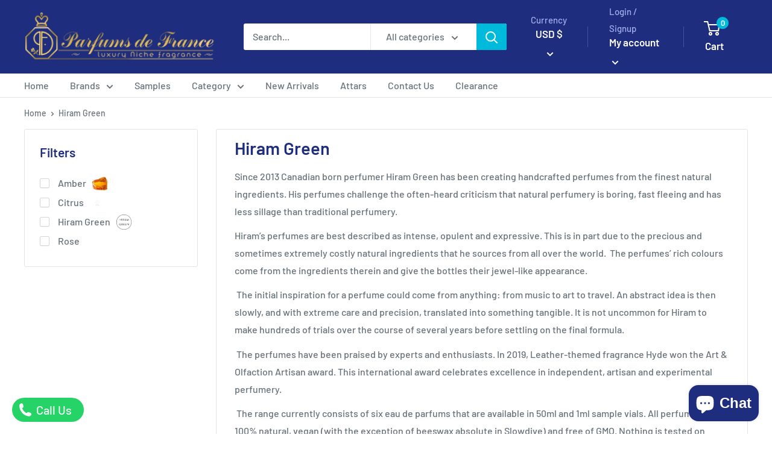

--- FILE ---
content_type: text/css
request_url: https://perfumedefrance.com/cdn/shop/t/19/assets/form-select-designs.css?v=61820335442962789081646795635
body_size: -50
content:
[include*="form-input-select-design-01()"]{padding:0;position:relative;color:#005ba6;display:block;border-radius:0;box-shadow:none;font-size:16px;margin-top:9px;margin-bottom:15px;width:100%}[include*="form-input-select-design-01()"]:before,[include*="form-input-select-design-01()"]:after{content:"";display:block;position:absolute;pointer-events:none;z-index:2}[include*="form-input-select-design-01()"] select{-webkit-appearance:none;appearance:none;background:none;box-sizing:border-box;width:100%;margin:0;border:1px solid transparent;font-size:16px;outline:none}[include*="form-input-select-design-01()"] select:focus{background-color:transparent;outline:none}[include*="form-input-select-design-01()"] option{font-weight:400}[include*="form-input-select-design-01()"] x:-o-prefocus,[include*="form-input-select-design-01()"]:after{display:none}@media screen and (-ms-high-contrast: active),(-ms-high-contrast: none){[include*="form-input-select-design-01()"] select::-ms-expand{display:none}[include*="form-input-select-design-01()"] select:focus::-ms-value{background:transparent;color:#000}}@-moz-document url-prefix(){[include*="form-input-select-design-01()"]{overflow:hidden}[include*="form-input-select-design-01()"] select{width:120%;width:-moz-calc(100% + 3em);width:calc(100% + 3em)}@supports (-moz-appearance: none){width: 100%}[include*="form-input-select-design-01()"] select:-moz-focusring{color:transparent;text-shadow:0 0 0 #000}}@supports (-moz-appearance: none){[include*="form-input-select-design-01()"]{width:100%}}[include*="form-input-select-design-01()"]:before,[include*="form-input-select-design-01()"]:after{content:"";display:block;position:absolute;pointer-events:none;border:1px solid transparent;width:0;height:0;right:16px}[include*="form-input-select-design-01()"]:before{bottom:55%;border-width:0 6.5px 8px 6.5px;border-bottom-color:#d6d6d6}[include*="form-input-select-design-01()"]:after{border-width:8px 6.5px 0 6.5px;border-top-color:#d6d6d6;top:55%}@-moz-document url-prefix(){border-right: 3px solid #e6e6e6;[include*="form-input-select-design-01()"]:hover{border-right:3px solid #005ba6}}[include*="form-input-select-design-01()"]:hover select{box-shadow:0 2px 3px #005ba61a inset;border-color:#005ba6}[include*="form-input-select-design-01()"]:hover select:focus{outline-color:transparent}[include*="form-input-select-design-01()"]:hover:before{border-bottom-color:#005ba6}[include*="form-input-select-design-01()"]:hover:after{border-top-color:#005ba6}[include*="form-input-select-design-01()"] select{border:3px solid #e6e6e6;border-radius:0;font-weight:400;color:inherit;padding:11px 15px;line-height:normal;transition:border-color .2s ease,outline .2s ease}[include*="form-input-select-design-01()"] select:focus{box-shadow:0 3px 4px #005ba64d inset;outline:3px solid #005ba6;outline-offset:-3px}[include*="form-input-select-design-01()"] select[disabled],[include*="form-input-select-design-01()"] select:disabled{opacity:.4;cursor:not-allowed}[include*="form-input-select-design-01()"] select:not(:focus):invalid{color:#c7c7c7}
/*# sourceMappingURL=/cdn/shop/t/19/assets/form-select-designs.css.map?v=61820335442962789081646795635 */


--- FILE ---
content_type: text/javascript
request_url: https://perfumedefrance.com/cdn/shop/t/19/assets/custom.js?v=90373254691674712701646795632
body_size: -576
content:
//# sourceMappingURL=/cdn/shop/t/19/assets/custom.js.map?v=90373254691674712701646795632


--- FILE ---
content_type: application/javascript
request_url: https://cdn.routeapp.io/route-widget-shopify/stable/route-widget-shopify-stable.min.js
body_size: 34969
content:
!function(e,t){"object"==typeof exports&&"object"==typeof module?module.exports=t():"function"==typeof define&&define.amd?define([],t):"object"==typeof exports?exports["route-widget-shopify"]=t():e["route-widget-shopify"]=t()}(window,(function(){return function(e){var t={};function r(n){if(t[n])return t[n].exports;var o=t[n]={i:n,l:!1,exports:{}};return e[n].call(o.exports,o,o.exports,r),o.l=!0,o.exports}return r.m=e,r.c=t,r.d=function(e,t,n){r.o(e,t)||Object.defineProperty(e,t,{enumerable:!0,get:n})},r.r=function(e){"undefined"!=typeof Symbol&&Symbol.toStringTag&&Object.defineProperty(e,Symbol.toStringTag,{value:"Module"}),Object.defineProperty(e,"__esModule",{value:!0})},r.t=function(e,t){if(1&t&&(e=r(e)),8&t)return e;if(4&t&&"object"==typeof e&&e&&e.__esModule)return e;var n=Object.create(null);if(r.r(n),Object.defineProperty(n,"default",{enumerable:!0,value:e}),2&t&&"string"!=typeof e)for(var o in e)r.d(n,o,function(t){return e[t]}.bind(null,o));return n},r.n=function(e){var t=e&&e.__esModule?function(){return e.default}:function(){return e};return r.d(t,"a",t),t},r.o=function(e,t){return Object.prototype.hasOwnProperty.call(e,t)},r.p="",r(r.s=69)}([function(e,t,r){function n(e){return(n="function"==typeof Symbol&&"symbol"==typeof Symbol.iterator?function(e){return typeof e}:function(e){return e&&"function"==typeof Symbol&&e.constructor===Symbol&&e!==Symbol.prototype?"symbol":typeof e})(e)}var o=r(35)();e.exports=o;try{regeneratorRuntime=o}catch(e){"object"===("undefined"==typeof globalThis?"undefined":n(globalThis))?globalThis.regeneratorRuntime=o:Function("r","regeneratorRuntime = r")(o)}},function(e,t){e.exports=function(e,t,r){return t in e?Object.defineProperty(e,t,{value:r,enumerable:!0,configurable:!0,writable:!0}):e[t]=r,e},e.exports.__esModule=!0,e.exports.default=e.exports},function(e,t){e.exports=function(e){if(void 0===e)throw new ReferenceError("this hasn't been initialised - super() hasn't been called");return e},e.exports.__esModule=!0,e.exports.default=e.exports},function(e,t){function r(e,t,r,n,o,i,a){try{var s=e[i](a),c=s.value}catch(e){return void r(e)}s.done?t(c):Promise.resolve(c).then(n,o)}e.exports=function(e){return function(){var t=this,n=arguments;return new Promise((function(o,i){var a=e.apply(t,n);function s(e){r(a,o,i,s,c,"next",e)}function c(e){r(a,o,i,s,c,"throw",e)}s(void 0)}))}},e.exports.__esModule=!0,e.exports.default=e.exports},function(e,t,r){"use strict";r.d(t,"c",(function(){return N})),r.d(t,"b",(function(){return m})),r.d(t,"a",(function(){return g}));var n,o,i,a,s,c,u={},l=[],d=/acit|ex(?:s|g|n|p|$)|rph|grid|ows|mnc|ntw|ine[ch]|zoo|^ord|itera/i;function p(e,t){for(var r in t)e[r]=t[r];return e}function f(e){var t=e.parentNode;t&&t.removeChild(e)}function m(e,t,r){var o,i,a,s={};for(a in t)"key"==a?o=t[a]:"ref"==a?i=t[a]:s[a]=t[a];if(arguments.length>2&&(s.children=arguments.length>3?n.call(arguments,2):r),"function"==typeof e&&null!=e.defaultProps)for(a in e.defaultProps)void 0===s[a]&&(s[a]=e.defaultProps[a]);return h(e,s,o,i,null)}function h(e,t,r,n,a){var s={type:e,props:t,key:r,ref:n,__k:null,__:null,__b:0,__e:null,__d:void 0,__c:null,__h:null,constructor:void 0,__v:null==a?++i:a};return null==a&&null!=o.vnode&&o.vnode(s),s}function x(e){return e.children}function g(e,t){this.props=e,this.context=t}function b(e,t){if(null==t)return e.__?b(e.__,e.__.__k.indexOf(e)+1):null;for(var r;t<e.__k.length;t++)if(null!=(r=e.__k[t])&&null!=r.__e)return r.__e;return"function"==typeof e.type?b(e):null}function y(e){var t,r;if(null!=(e=e.__)&&null!=e.__c){for(e.__e=e.__c.base=null,t=0;t<e.__k.length;t++)if(null!=(r=e.__k[t])&&null!=r.__e){e.__e=e.__c.base=r.__e;break}return y(e)}}function v(e){(!e.__d&&(e.__d=!0)&&a.push(e)&&!w.__r++||c!==o.debounceRendering)&&((c=o.debounceRendering)||s)(w)}function w(){for(var e;w.__r=a.length;)e=a.sort((function(e,t){return e.__v.__b-t.__v.__b})),a=[],e.some((function(e){var t,r,n,o,i,a;e.__d&&(i=(o=(t=e).__v).__e,(a=t.__P)&&(r=[],(n=p({},o)).__v=o.__v+1,E(a,o,n,t.__n,void 0!==a.ownerSVGElement,null!=o.__h?[i]:null,r,null==i?b(o):i,o.__h),T(r,o),o.__e!=i&&y(o)))}))}function _(e,t,r,n,o,i,a,s,c,d){var p,f,m,g,y,v,w,_=n&&n.__k||l,S=_.length;for(r.__k=[],p=0;p<t.length;p++)if(null!=(g=r.__k[p]=null==(g=t[p])||"boolean"==typeof g?null:"string"==typeof g||"number"==typeof g||"bigint"==typeof g?h(null,g,null,null,g):Array.isArray(g)?h(x,{children:g},null,null,null):g.__b>0?h(g.type,g.props,g.key,null,g.__v):g)){if(g.__=r,g.__b=r.__b+1,null===(m=_[p])||m&&g.key==m.key&&g.type===m.type)_[p]=void 0;else for(f=0;f<S;f++){if((m=_[f])&&g.key==m.key&&g.type===m.type){_[f]=void 0;break}m=null}E(e,g,m=m||u,o,i,a,s,c,d),y=g.__e,(f=g.ref)&&m.ref!=f&&(w||(w=[]),m.ref&&w.push(m.ref,null,g),w.push(f,g.__c||y,g)),null!=y?(null==v&&(v=y),"function"==typeof g.type&&g.__k===m.__k?g.__d=c=k(g,c,e):c=C(e,g,m,_,y,c),"function"==typeof r.type&&(r.__d=c)):c&&m.__e==c&&c.parentNode!=e&&(c=b(m))}for(r.__e=v,p=S;p--;)null!=_[p]&&("function"==typeof r.type&&null!=_[p].__e&&_[p].__e==r.__d&&(r.__d=b(n,p+1)),P(_[p],_[p]));if(w)for(p=0;p<w.length;p++)L(w[p],w[++p],w[++p])}function k(e,t,r){for(var n,o=e.__k,i=0;o&&i<o.length;i++)(n=o[i])&&(n.__=e,t="function"==typeof n.type?k(n,t,r):C(r,n,n,o,n.__e,t));return t}function C(e,t,r,n,o,i){var a,s,c;if(void 0!==t.__d)a=t.__d,t.__d=void 0;else if(null==r||o!=i||null==o.parentNode)e:if(null==i||i.parentNode!==e)e.appendChild(o),a=null;else{for(s=i,c=0;(s=s.nextSibling)&&c<n.length;c+=2)if(s==o)break e;e.insertBefore(o,i),a=i}return void 0!==a?a:o.nextSibling}function S(e,t,r){"-"===t[0]?e.setProperty(t,r):e[t]=null==r?"":"number"!=typeof r||d.test(t)?r:r+"px"}function R(e,t,r,n,o){var i;e:if("style"===t)if("string"==typeof r)e.style.cssText=r;else{if("string"==typeof n&&(e.style.cssText=n=""),n)for(t in n)r&&t in r||S(e.style,t,"");if(r)for(t in r)n&&r[t]===n[t]||S(e.style,t,r[t])}else if("o"===t[0]&&"n"===t[1])i=t!==(t=t.replace(/Capture$/,"")),t=t.toLowerCase()in e?t.toLowerCase().slice(2):t.slice(2),e.l||(e.l={}),e.l[t+i]=r,r?n||e.addEventListener(t,i?A:O,i):e.removeEventListener(t,i?A:O,i);else if("dangerouslySetInnerHTML"!==t){if(o)t=t.replace(/xlink(H|:h)/,"h").replace(/sName$/,"s");else if("href"!==t&&"list"!==t&&"form"!==t&&"tabIndex"!==t&&"download"!==t&&t in e)try{e[t]=null==r?"":r;break e}catch(e){}"function"==typeof r||(null!=r&&(!1!==r||"a"===t[0]&&"r"===t[1])?e.setAttribute(t,r):e.removeAttribute(t))}}function O(e){this.l[e.type+!1](o.event?o.event(e):e)}function A(e){this.l[e.type+!0](o.event?o.event(e):e)}function E(e,t,r,n,i,a,s,c,u){var l,d,f,m,h,b,y,v,w,k,C,S,R,O=t.type;if(void 0!==t.constructor)return null;null!=r.__h&&(u=r.__h,c=t.__e=r.__e,t.__h=null,a=[c]),(l=o.__b)&&l(t);try{e:if("function"==typeof O){if(v=t.props,w=(l=O.contextType)&&n[l.__c],k=l?w?w.props.value:l.__:n,r.__c?y=(d=t.__c=r.__c).__=d.__E:("prototype"in O&&O.prototype.render?t.__c=d=new O(v,k):(t.__c=d=new g(v,k),d.constructor=O,d.render=I),w&&w.sub(d),d.props=v,d.state||(d.state={}),d.context=k,d.__n=n,f=d.__d=!0,d.__h=[]),null==d.__s&&(d.__s=d.state),null!=O.getDerivedStateFromProps&&(d.__s==d.state&&(d.__s=p({},d.__s)),p(d.__s,O.getDerivedStateFromProps(v,d.__s))),m=d.props,h=d.state,f)null==O.getDerivedStateFromProps&&null!=d.componentWillMount&&d.componentWillMount(),null!=d.componentDidMount&&d.__h.push(d.componentDidMount);else{if(null==O.getDerivedStateFromProps&&v!==m&&null!=d.componentWillReceiveProps&&d.componentWillReceiveProps(v,k),!d.__e&&null!=d.shouldComponentUpdate&&!1===d.shouldComponentUpdate(v,d.__s,k)||t.__v===r.__v){d.props=v,d.state=d.__s,t.__v!==r.__v&&(d.__d=!1),d.__v=t,t.__e=r.__e,t.__k=r.__k,t.__k.forEach((function(e){e&&(e.__=t)})),d.__h.length&&s.push(d);break e}null!=d.componentWillUpdate&&d.componentWillUpdate(v,d.__s,k),null!=d.componentDidUpdate&&d.__h.push((function(){d.componentDidUpdate(m,h,b)}))}if(d.context=k,d.props=v,d.__v=t,d.__P=e,C=o.__r,S=0,"prototype"in O&&O.prototype.render)d.state=d.__s,d.__d=!1,C&&C(t),l=d.render(d.props,d.state,d.context);else do{d.__d=!1,C&&C(t),l=d.render(d.props,d.state,d.context),d.state=d.__s}while(d.__d&&++S<25);d.state=d.__s,null!=d.getChildContext&&(n=p(p({},n),d.getChildContext())),f||null==d.getSnapshotBeforeUpdate||(b=d.getSnapshotBeforeUpdate(m,h)),R=null!=l&&l.type===x&&null==l.key?l.props.children:l,_(e,Array.isArray(R)?R:[R],t,r,n,i,a,s,c,u),d.base=t.__e,t.__h=null,d.__h.length&&s.push(d),y&&(d.__E=d.__=null),d.__e=!1}else null==a&&t.__v===r.__v?(t.__k=r.__k,t.__e=r.__e):t.__e=j(r.__e,t,r,n,i,a,s,u);(l=o.diffed)&&l(t)}catch(e){t.__v=null,(u||null!=a)&&(t.__e=c,t.__h=!!u,a[a.indexOf(c)]=null),o.__e(e,t,r)}}function T(e,t){o.__c&&o.__c(t,e),e.some((function(t){try{e=t.__h,t.__h=[],e.some((function(e){e.call(t)}))}catch(e){o.__e(e,t.__v)}}))}function j(e,t,r,o,i,a,s,c){var l,d,p,m=r.props,h=t.props,x=t.type,g=0;if("svg"===x&&(i=!0),null!=a)for(;g<a.length;g++)if((l=a[g])&&"setAttribute"in l==!!x&&(x?l.localName===x:3===l.nodeType)){e=l,a[g]=null;break}if(null==e){if(null===x)return document.createTextNode(h);e=i?document.createElementNS("http://www.w3.org/2000/svg",x):document.createElement(x,h.is&&h),a=null,c=!1}if(null===x)m===h||c&&e.data===h||(e.data=h);else{if(a=a&&n.call(e.childNodes),d=(m=r.props||u).dangerouslySetInnerHTML,p=h.dangerouslySetInnerHTML,!c){if(null!=a)for(m={},g=0;g<e.attributes.length;g++)m[e.attributes[g].name]=e.attributes[g].value;(p||d)&&(p&&(d&&p.__html==d.__html||p.__html===e.innerHTML)||(e.innerHTML=p&&p.__html||""))}if(function(e,t,r,n,o){var i;for(i in r)"children"===i||"key"===i||i in t||R(e,i,null,r[i],n);for(i in t)o&&"function"!=typeof t[i]||"children"===i||"key"===i||"value"===i||"checked"===i||r[i]===t[i]||R(e,i,t[i],r[i],n)}(e,h,m,i,c),p)t.__k=[];else if(g=t.props.children,_(e,Array.isArray(g)?g:[g],t,r,o,i&&"foreignObject"!==x,a,s,a?a[0]:r.__k&&b(r,0),c),null!=a)for(g=a.length;g--;)null!=a[g]&&f(a[g]);c||("value"in h&&void 0!==(g=h.value)&&(g!==e.value||"progress"===x&&!g||"option"===x&&g!==m.value)&&R(e,"value",g,m.value,!1),"checked"in h&&void 0!==(g=h.checked)&&g!==e.checked&&R(e,"checked",g,m.checked,!1))}return e}function L(e,t,r){try{"function"==typeof e?e(t):e.current=t}catch(e){o.__e(e,r)}}function P(e,t,r){var n,i;if(o.unmount&&o.unmount(e),(n=e.ref)&&(n.current&&n.current!==e.__e||L(n,null,t)),null!=(n=e.__c)){if(n.componentWillUnmount)try{n.componentWillUnmount()}catch(e){o.__e(e,t)}n.base=n.__P=null}if(n=e.__k)for(i=0;i<n.length;i++)n[i]&&P(n[i],t,"function"!=typeof e.type);r||null==e.__e||f(e.__e),e.__e=e.__d=void 0}function I(e,t,r){return this.constructor(e,r)}function N(e,t,r){var i,a,s;o.__&&o.__(e,t),a=(i="function"==typeof r)?null:r&&r.__k||t.__k,s=[],E(t,e=(!i&&r||t).__k=m(x,null,[e]),a||u,u,void 0!==t.ownerSVGElement,!i&&r?[r]:a?null:t.firstChild?n.call(t.childNodes):null,s,!i&&r?r:a?a.__e:t.firstChild,i),T(s,e)}n=l.slice,o={__e:function(e,t,r,n){for(var o,i,a;t=t.__;)if((o=t.__c)&&!o.__)try{if((i=o.constructor)&&null!=i.getDerivedStateFromError&&(o.setState(i.getDerivedStateFromError(e)),a=o.__d),null!=o.componentDidCatch&&(o.componentDidCatch(e,n||{}),a=o.__d),a)return o.__E=o}catch(t){e=t}throw e}},i=0,g.prototype.setState=function(e,t){var r;r=null!=this.__s&&this.__s!==this.state?this.__s:this.__s=p({},this.state),"function"==typeof e&&(e=e(p({},r),this.props)),e&&p(r,e),null!=e&&this.__v&&(t&&this.__h.push(t),v(this))},g.prototype.forceUpdate=function(e){this.__v&&(this.__e=!0,e&&this.__h.push(e),v(this))},g.prototype.render=x,a=[],s="function"==typeof Promise?Promise.prototype.then.bind(Promise.resolve()):setTimeout,w.__r=0},function(e,t,r){e.exports=r(47)()},function(e,t,r){e.exports={baseImageURL:"https://cdn.routeapp.io/route-widget/images",apiURL:"https://api.route.com",headlessApiURL:"https://shopify.route.com"}},function(e,t,r){e.exports=r(49)},function(e,t,r){"use strict";function n(e){return(n="function"==typeof Symbol&&"symbol"==typeof Symbol.iterator?function(e){return typeof e}:function(e){return e&&"function"==typeof Symbol&&e.constructor===Symbol&&e!==Symbol.prototype?"symbol":typeof e})(e)}var o=r(24),i=Object.prototype.toString;function a(e){return Array.isArray(e)}function s(e){return void 0===e}function c(e){return"[object ArrayBuffer]"===i.call(e)}function u(e){return null!==e&&"object"===n(e)}function l(e){if("[object Object]"!==i.call(e))return!1;var t=Object.getPrototypeOf(e);return null===t||t===Object.prototype}function d(e){return"[object Function]"===i.call(e)}function p(e,t){if(null!=e)if("object"!==n(e)&&(e=[e]),a(e))for(var r=0,o=e.length;r<o;r++)t.call(null,e[r],r,e);else for(var i in e)Object.prototype.hasOwnProperty.call(e,i)&&t.call(null,e[i],i,e)}e.exports={isArray:a,isArrayBuffer:c,isBuffer:function(e){return null!==e&&!s(e)&&null!==e.constructor&&!s(e.constructor)&&"function"==typeof e.constructor.isBuffer&&e.constructor.isBuffer(e)},isFormData:function(e){return"[object FormData]"===i.call(e)},isArrayBufferView:function(e){return"undefined"!=typeof ArrayBuffer&&ArrayBuffer.isView?ArrayBuffer.isView(e):e&&e.buffer&&c(e.buffer)},isString:function(e){return"string"==typeof e},isNumber:function(e){return"number"==typeof e},isObject:u,isPlainObject:l,isUndefined:s,isDate:function(e){return"[object Date]"===i.call(e)},isFile:function(e){return"[object File]"===i.call(e)},isBlob:function(e){return"[object Blob]"===i.call(e)},isFunction:d,isStream:function(e){return u(e)&&d(e.pipe)},isURLSearchParams:function(e){return"[object URLSearchParams]"===i.call(e)},isStandardBrowserEnv:function(){return("undefined"==typeof navigator||"ReactNative"!==navigator.product&&"NativeScript"!==navigator.product&&"NS"!==navigator.product)&&("undefined"!=typeof window&&"undefined"!=typeof document)},forEach:p,merge:function e(){var t={};function r(r,n){l(t[n])&&l(r)?t[n]=e(t[n],r):l(r)?t[n]=e({},r):a(r)?t[n]=r.slice():t[n]=r}for(var n=0,o=arguments.length;n<o;n++)p(arguments[n],r);return t},extend:function(e,t,r){return p(t,(function(t,n){e[n]=r&&"function"==typeof t?o(t,r):t})),e},trim:function(e){return e.trim?e.trim():e.replace(/^\s+|\s+$/g,"")},stripBOM:function(e){return 65279===e.charCodeAt(0)&&(e=e.slice(1)),e}}},function(e,t){var r=this;e.exports.isCheckoutPage=function(){return window.location.href.includes("checkouts")&&!window.location.href.includes("thank_you")&&!window.location.href.includes("account/login")},e.exports.isThankYouPage=function(){return window.location.href.includes("orders/")||window.location.href.includes("checkouts")&&window.location.href.includes("thank_you")},e.exports.isPaymentPage=function(){return r.isCheckoutPage()&&window.location.href.includes("step=payment_method")}},function(e,t){e.exports=function(e,t){if(!(e instanceof t))throw new TypeError("Cannot call a class as a function")},e.exports.__esModule=!0,e.exports.default=e.exports},function(e,t){function r(e,t){for(var r=0;r<t.length;r++){var n=t[r];n.enumerable=n.enumerable||!1,n.configurable=!0,"value"in n&&(n.writable=!0),Object.defineProperty(e,n.key,n)}}e.exports=function(e,t,n){return t&&r(e.prototype,t),n&&r(e,n),Object.defineProperty(e,"prototype",{writable:!1}),e},e.exports.__esModule=!0,e.exports.default=e.exports},function(e,t){function r(t){return e.exports=r=Object.setPrototypeOf?Object.getPrototypeOf.bind():function(e){return e.__proto__||Object.getPrototypeOf(e)},e.exports.__esModule=!0,e.exports.default=e.exports,r(t)}e.exports=r,e.exports.__esModule=!0,e.exports.default=e.exports},function(e,t,r){"use strict";r.d(t,"c",(function(){return d})),r.d(t,"a",(function(){return p})),r.d(t,"b",(function(){return f}));var n=r(3),o=r.n(n),i=r(0),a=r.n(i),s=r(7),c=r.n(s),u=r(6),l=r(9);function d(){var e=document.location.origin.replace(/^(?:https?:\/\/)?(?:www\.)?/i,"").split("/")[0];return void 0!==window.Shopify?window.Shopify.shop&&!Object(l.isCheckoutPage)()?window.Shopify.shop:window.Shopify.Checkout.apiHost:e}function p(){var e=d(),t=Object(l.isCheckoutPage)()&&"undefined"!=typeof Shopify?Shopify.Checkout.token:"";return{shop:e,checkoutToken:t,shopifyCheckoutAuthorizationToken:Object(l.isCheckoutPage)()&&t?document.querySelector("[name=shopify-checkout-authorization-token]").getAttribute("content"):"","Content-type":"application/json;charset=UTF-8"}}function f(e){return m.apply(this,arguments)}function m(){return(m=o()(a.a.mark((function e(t){var r,n;return a.a.wrap((function(e){for(;;)switch(e.prev=e.next){case 0:return e.prev=0,e.next=3,c.a.get("".concat(u.apiURL,"/v1/public-settings/").concat(t));case 3:return r=e.sent,n=r.data,e.abrupt("return",n);case 8:e.prev=8,e.t0=e.catch(0),console.log("Error getting public settings from ".concat(t));case 11:case"end":return e.stop()}}),e,null,[[0,8]])})))).apply(this,arguments)}},function(e,t,r){"use strict";var n=r(3),o=r.n(n),i=r(0),a=r.n(i),s=r(7),c=r.n(s),u=r(33),l=r(13),d=r(6),p=r(9);function f(e){return e&&e.headlessWidget?d.headlessApiURL:document.location.origin}var m=function(){var e=o()(a.a.mark((function e(t){var r,n,o,i,s;return a.a.wrap((function(e){for(;;)switch(e.prev=e.next){case 0:return r=f(t),n=(new Date).getTime(),o="".concat(r,"/cart.js?timestamp=").concat(n),o=Object(u.handleOrderLogicPlugin)(o),i=Object(l.a)(),e.next=7,c.a.get(o,{headers:i});case 7:return s=e.sent,e.abrupt("return",s);case 9:case"end":return e.stop()}}),e)})));return function(t){return e.apply(this,arguments)}}(),h=function(){var e=o()(a.a.mark((function e(t,r){var n,o,i;return a.a.wrap((function(e){for(;;)switch(e.prev=e.next){case 0:return n=f(r),o=Object(l.a)(),e.next=4,c.a.post("".concat(n,"/cart/update.js"),t,{headers:o});case 4:return i=e.sent,e.abrupt("return",i);case 6:case"end":return e.stop()}}),e)})));return function(t,r){return e.apply(this,arguments)}}(),x=function(){var e=o()(a.a.mark((function e(t,r,n){var o,i;return a.a.wrap((function(e){for(;;)switch(e.prev=e.next){case 0:return o=f(r),i=Object(l.a)(),e.next=4,c.a.post("".concat(o,"/cart/update.js"),t,{headers:i});case 4:e.sent,n();case 6:case"end":return e.stop()}}),e)})));return function(t,r,n){return e.apply(this,arguments)}}(),g=function(){var e=o()(a.a.mark((function e(t){var r,n;return a.a.wrap((function(e){for(;;)switch(e.prev=e.next){case 0:r=0,n=setInterval(o()(a.a.mark((function e(){var i,s,u,l;return a.a.wrap((function(e){for(;;)switch(e.prev=e.next){case 0:if(l=function(){return(l=o()(a.a.mark((function e(){var t,r,o,s;return a.a.wrap((function(e){for(;;)switch(e.prev=e.next){case 0:if(null!==sessionStorage.getItem("routeChecked")){e.next=2;break}return e.abrupt("return");case 2:return t="true"===sessionStorage.getItem("routeChecked"),e.next=5,i();case 5:if(r=e.sent,t!==r){e.next=15;break}return e.next=9,c.a.get(document.location);case 9:o=e.sent,(s=document.createElement("div")).innerHTML=o.data,document.querySelector("#order-summary").innerHTML=s.querySelector("#order-summary").innerHTML,sessionStorage.setItem("existingRouteSessionHeadless",!0),clearInterval(n);case 15:return e.abrupt("return");case 16:case"end":return e.stop()}}),e)})))).apply(this,arguments)},u=function(){return l.apply(this,arguments)},s=function(){return(s=o()(a.a.mark((function e(){var r,n;return a.a.wrap((function(e){for(;;)switch(e.prev=e.next){case 0:return e.next=2,m(t);case 2:r=e.sent,n=0;case 4:if(!(n<r.data.items.length)){e.next=10;break}if("Route"!==r.data.items[n].vendor){e.next=7;break}return e.abrupt("return",!0);case 7:n++,e.next=4;break;case 10:return e.abrupt("return",!1);case 11:case"end":return e.stop()}}),e)})))).apply(this,arguments)},i=function(){return s.apply(this,arguments)},r>10&&clearInterval(n),!Object(p.isPaymentPage)()){e.next=9;break}return e.next=8,u();case 8:sessionStorage.setItem("existingRouteSessionHeadless",!0);case 9:r++;case 10:case"end":return e.stop()}}),e)}))),500);case 2:case"end":return e.stop()}}),e)})));return function(t){return e.apply(this,arguments)}}();t.a={getShopifyCart:m,updateShopifyCart:h,updateOrderSummaryPaymentPage:g,updateShopifyCartHeadless:x}},function(e,t,r){var n=r(41);e.exports=function(e,t){if("function"!=typeof t&&null!==t)throw new TypeError("Super expression must either be null or a function");e.prototype=Object.create(t&&t.prototype,{constructor:{value:e,writable:!0,configurable:!0}}),Object.defineProperty(e,"prototype",{writable:!1}),t&&n(e,t)},e.exports.__esModule=!0,e.exports.default=e.exports},function(e,t,r){var n=r(21).default,o=r(2);e.exports=function(e,t){if(t&&("object"===n(t)||"function"==typeof t))return t;if(void 0!==t)throw new TypeError("Derived constructors may only return object or undefined");return o(e)},e.exports.__esModule=!0,e.exports.default=e.exports},function(e,t,r){"use strict";function n(e){this.message=e}n.prototype.toString=function(){return"Cancel"+(this.message?": "+this.message:"")},n.prototype.__CANCEL__=!0,e.exports=n},function(e,t){e.exports.prettifyCurrency=function(){var e=arguments.length>0&&void 0!==arguments[0]?arguments[0]:0,t=arguments.length>1&&void 0!==arguments[1]?arguments[1]:"USD",r=new Intl.NumberFormat("en-US",{style:"currency",currency:t,minimumFractionDigits:2,maximumFractionDigits:2});return r.format(e)},e.exports.validCurrencyCodes=["AED","AFN","ALL","AMD","ANG","AOA","ARS","AUD","AWG","AZN","BAM","BBD","BDT","BGN","BHD","BIF","BMD","BND","BOB","BOV","BRL","BSD","BTN","BWP","BYN","BZD","CAD","CDF","CHE","CHF","CHW","CLF","CLP","CNY","COP","COU","CRC","CUC","CUP","CVE","CZK","DJF","DKK","DOP","DZD","EGP","ERN","ETB","EUR","FJD","FKP","GBP","GEL","GHS","GIP","GMD","GNF","GTQ","GYD","HKD","HNL","HRK","HTG","HUF","IDR","ILS","INR","IQD","IRR","ISK","JMD","JOD","JPY","KES","KGS","KHR","KMF","KPW","KRW","KWD","KYD","KZT","LAK","LBP","LKR","LRD","LSL","LYD","MAD","MDL","MGA","MKD","MMK","MNT","MOP","MRU","MUR","MVR","MWK","MXN","MXV","MYR","MZN","NAD","NGN","NIO","NOK","NPR","NZD","OMR","PAB","PEN","PGK","PHP","PKR","PLN","PYG","QAR","RON","RSD","RUB","RWF","SAR","SBD","SCR","SDG","SEK","SGD","SHP","SLL","SOS","SRD","SSP","STN","SVC","SYP","SZL","THB","TJS","TMT","TND","TOP","TRY","TTD","TWD","TZS","UAH","UGX","USD","USN","UYI","UYU","UYW","UZS","VES","VND","VUV","WST","XAF","XAG","XAU","XBA","XBB","XBC","XBD","XCD","XDR","XOF","XPD","XPF","XPT","XSU","XTS","XUA","XXX","YER","ZAR","ZMW","ZWL"]},function(e,t,r){"use strict";(function(t){var n=r(8),o=r(55),i=r(26),a=r(27),s={"Content-Type":"application/x-www-form-urlencoded"};function c(e,t){!n.isUndefined(e)&&n.isUndefined(e["Content-Type"])&&(e["Content-Type"]=t)}var u,l={transitional:a,adapter:(("undefined"!=typeof XMLHttpRequest||void 0!==t&&"[object process]"===Object.prototype.toString.call(t))&&(u=r(28)),u),transformRequest:[function(e,t){return o(t,"Accept"),o(t,"Content-Type"),n.isFormData(e)||n.isArrayBuffer(e)||n.isBuffer(e)||n.isStream(e)||n.isFile(e)||n.isBlob(e)?e:n.isArrayBufferView(e)?e.buffer:n.isURLSearchParams(e)?(c(t,"application/x-www-form-urlencoded;charset=utf-8"),e.toString()):n.isObject(e)||t&&"application/json"===t["Content-Type"]?(c(t,"application/json"),function(e,t,r){if(n.isString(e))try{return(t||JSON.parse)(e),n.trim(e)}catch(e){if("SyntaxError"!==e.name)throw e}return(r||JSON.stringify)(e)}(e)):e}],transformResponse:[function(e){var t=this.transitional||l.transitional,r=t&&t.silentJSONParsing,o=t&&t.forcedJSONParsing,a=!r&&"json"===this.responseType;if(a||o&&n.isString(e)&&e.length)try{return JSON.parse(e)}catch(e){if(a){if("SyntaxError"===e.name)throw i(e,this,"E_JSON_PARSE");throw e}}return e}],timeout:0,xsrfCookieName:"XSRF-TOKEN",xsrfHeaderName:"X-XSRF-TOKEN",maxContentLength:-1,maxBodyLength:-1,validateStatus:function(e){return e>=200&&e<300},headers:{common:{Accept:"application/json, text/plain, */*"}}};n.forEach(["delete","get","head"],(function(e){l.headers[e]={}})),n.forEach(["post","put","patch"],(function(e){l.headers[e]=n.merge(s)})),e.exports=l}).call(this,r(54))},function(e,t,r){var n=r(36),o=r(37),i=r(38),a=r(40);e.exports=function(e,t){return n(e)||o(e,t)||i(e,t)||a()},e.exports.__esModule=!0,e.exports.default=e.exports},function(e,t){function r(t){return e.exports=r="function"==typeof Symbol&&"symbol"==typeof Symbol.iterator?function(e){return typeof e}:function(e){return e&&"function"==typeof Symbol&&e.constructor===Symbol&&e!==Symbol.prototype?"symbol":typeof e},e.exports.__esModule=!0,e.exports.default=e.exports,r(t)}e.exports=r,e.exports.__esModule=!0,e.exports.default=e.exports},function(e,t){e.exports=function(e){var t=[];return t.toString=function(){return this.map((function(t){var r=function(e,t){var r=e[1]||"",n=e[3];if(!n)return r;if(t&&"function"==typeof btoa){var o=(a=n,"/*# sourceMappingURL=data:application/json;charset=utf-8;base64,"+btoa(unescape(encodeURIComponent(JSON.stringify(a))))+" */"),i=n.sources.map((function(e){return"/*# sourceURL="+n.sourceRoot+e+" */"}));return[r].concat(i).concat([o]).join("\n")}var a;return[r].join("\n")}(t,e);return t[2]?"@media "+t[2]+"{"+r+"}":r})).join("")},t.i=function(e,r){"string"==typeof e&&(e=[[null,e,""]]);for(var n={},o=0;o<this.length;o++){var i=this[o][0];"number"==typeof i&&(n[i]=!0)}for(o=0;o<e.length;o++){var a=e[o];"number"==typeof a[0]&&n[a[0]]||(r&&!a[2]?a[2]=r:r&&(a[2]="("+a[2]+") and ("+r+")"),t.push(a))}},t}},function(e,t,r){var n,o,i={},a=(n=function(){return window&&document&&document.all&&!window.atob},function(){return void 0===o&&(o=n.apply(this,arguments)),o}),s=function(e,t){return t?t.querySelector(e):document.querySelector(e)},c=function(e){var t={};return function(e,r){if("function"==typeof e)return e();if(void 0===t[e]){var n=s.call(this,e,r);if(window.HTMLIFrameElement&&n instanceof window.HTMLIFrameElement)try{n=n.contentDocument.head}catch(e){n=null}t[e]=n}return t[e]}}(),u=null,l=0,d=[],p=r(44);function f(e,t){for(var r=0;r<e.length;r++){var n=e[r],o=i[n.id];if(o){o.refs++;for(var a=0;a<o.parts.length;a++)o.parts[a](n.parts[a]);for(;a<n.parts.length;a++)o.parts.push(y(n.parts[a],t))}else{var s=[];for(a=0;a<n.parts.length;a++)s.push(y(n.parts[a],t));i[n.id]={id:n.id,refs:1,parts:s}}}}function m(e,t){for(var r=[],n={},o=0;o<e.length;o++){var i=e[o],a=t.base?i[0]+t.base:i[0],s={css:i[1],media:i[2],sourceMap:i[3]};n[a]?n[a].parts.push(s):r.push(n[a]={id:a,parts:[s]})}return r}function h(e,t){var r=c(e.insertInto);if(!r)throw new Error("Couldn't find a style target. This probably means that the value for the 'insertInto' parameter is invalid.");var n=d[d.length-1];if("top"===e.insertAt)n?n.nextSibling?r.insertBefore(t,n.nextSibling):r.appendChild(t):r.insertBefore(t,r.firstChild),d.push(t);else if("bottom"===e.insertAt)r.appendChild(t);else{if("object"!=typeof e.insertAt||!e.insertAt.before)throw new Error("[Style Loader]\n\n Invalid value for parameter 'insertAt' ('options.insertAt') found.\n Must be 'top', 'bottom', or Object.\n (https://github.com/webpack-contrib/style-loader#insertat)\n");var o=c(e.insertAt.before,r);r.insertBefore(t,o)}}function x(e){if(null===e.parentNode)return!1;e.parentNode.removeChild(e);var t=d.indexOf(e);t>=0&&d.splice(t,1)}function g(e){var t=document.createElement("style");if(void 0===e.attrs.type&&(e.attrs.type="text/css"),void 0===e.attrs.nonce){var n=function(){0;return r.nc}();n&&(e.attrs.nonce=n)}return b(t,e.attrs),h(e,t),t}function b(e,t){Object.keys(t).forEach((function(r){e.setAttribute(r,t[r])}))}function y(e,t){var r,n,o,i;if(t.transform&&e.css){if(!(i="function"==typeof t.transform?t.transform(e.css):t.transform.default(e.css)))return function(){};e.css=i}if(t.singleton){var a=l++;r=u||(u=g(t)),n=_.bind(null,r,a,!1),o=_.bind(null,r,a,!0)}else e.sourceMap&&"function"==typeof URL&&"function"==typeof URL.createObjectURL&&"function"==typeof URL.revokeObjectURL&&"function"==typeof Blob&&"function"==typeof btoa?(r=function(e){var t=document.createElement("link");return void 0===e.attrs.type&&(e.attrs.type="text/css"),e.attrs.rel="stylesheet",b(t,e.attrs),h(e,t),t}(t),n=C.bind(null,r,t),o=function(){x(r),r.href&&URL.revokeObjectURL(r.href)}):(r=g(t),n=k.bind(null,r),o=function(){x(r)});return n(e),function(t){if(t){if(t.css===e.css&&t.media===e.media&&t.sourceMap===e.sourceMap)return;n(e=t)}else o()}}e.exports=function(e,t){if("undefined"!=typeof DEBUG&&DEBUG&&"object"!=typeof document)throw new Error("The style-loader cannot be used in a non-browser environment");(t=t||{}).attrs="object"==typeof t.attrs?t.attrs:{},t.singleton||"boolean"==typeof t.singleton||(t.singleton=a()),t.insertInto||(t.insertInto="head"),t.insertAt||(t.insertAt="bottom");var r=m(e,t);return f(r,t),function(e){for(var n=[],o=0;o<r.length;o++){var a=r[o];(s=i[a.id]).refs--,n.push(s)}e&&f(m(e,t),t);for(o=0;o<n.length;o++){var s;if(0===(s=n[o]).refs){for(var c=0;c<s.parts.length;c++)s.parts[c]();delete i[s.id]}}}};var v,w=(v=[],function(e,t){return v[e]=t,v.filter(Boolean).join("\n")});function _(e,t,r,n){var o=r?"":n.css;if(e.styleSheet)e.styleSheet.cssText=w(t,o);else{var i=document.createTextNode(o),a=e.childNodes;a[t]&&e.removeChild(a[t]),a.length?e.insertBefore(i,a[t]):e.appendChild(i)}}function k(e,t){var r=t.css,n=t.media;if(n&&e.setAttribute("media",n),e.styleSheet)e.styleSheet.cssText=r;else{for(;e.firstChild;)e.removeChild(e.firstChild);e.appendChild(document.createTextNode(r))}}function C(e,t,r){var n=r.css,o=r.sourceMap,i=void 0===t.convertToAbsoluteUrls&&o;(t.convertToAbsoluteUrls||i)&&(n=p(n)),o&&(n+="\n/*# sourceMappingURL=data:application/json;base64,"+btoa(unescape(encodeURIComponent(JSON.stringify(o))))+" */");var a=new Blob([n],{type:"text/css"}),s=e.href;e.href=URL.createObjectURL(a),s&&URL.revokeObjectURL(s)}},function(e,t,r){"use strict";e.exports=function(e,t){return function(){for(var r=new Array(arguments.length),n=0;n<r.length;n++)r[n]=arguments[n];return e.apply(t,r)}}},function(e,t,r){"use strict";var n=r(8);function o(e){return encodeURIComponent(e).replace(/%3A/gi,":").replace(/%24/g,"$").replace(/%2C/gi,",").replace(/%20/g,"+").replace(/%5B/gi,"[").replace(/%5D/gi,"]")}e.exports=function(e,t,r){if(!t)return e;var i;if(r)i=r(t);else if(n.isURLSearchParams(t))i=t.toString();else{var a=[];n.forEach(t,(function(e,t){null!=e&&(n.isArray(e)?t+="[]":e=[e],n.forEach(e,(function(e){n.isDate(e)?e=e.toISOString():n.isObject(e)&&(e=JSON.stringify(e)),a.push(o(t)+"="+o(e))})))})),i=a.join("&")}if(i){var s=e.indexOf("#");-1!==s&&(e=e.slice(0,s)),e+=(-1===e.indexOf("?")?"?":"&")+i}return e}},function(e,t,r){"use strict";e.exports=function(e,t,r,n,o){return e.config=t,r&&(e.code=r),e.request=n,e.response=o,e.isAxiosError=!0,e.toJSON=function(){return{message:this.message,name:this.name,description:this.description,number:this.number,fileName:this.fileName,lineNumber:this.lineNumber,columnNumber:this.columnNumber,stack:this.stack,config:this.config,code:this.code,status:this.response&&this.response.status?this.response.status:null}},e}},function(e,t,r){"use strict";e.exports={silentJSONParsing:!0,forcedJSONParsing:!0,clarifyTimeoutError:!1}},function(e,t,r){"use strict";var n=r(8),o=r(56),i=r(57),a=r(25),s=r(58),c=r(61),u=r(62),l=r(29),d=r(27),p=r(17);e.exports=function(e){return new Promise((function(t,r){var f,m=e.data,h=e.headers,x=e.responseType;function g(){e.cancelToken&&e.cancelToken.unsubscribe(f),e.signal&&e.signal.removeEventListener("abort",f)}n.isFormData(m)&&delete h["Content-Type"];var b=new XMLHttpRequest;if(e.auth){var y=e.auth.username||"",v=e.auth.password?unescape(encodeURIComponent(e.auth.password)):"";h.Authorization="Basic "+btoa(y+":"+v)}var w=s(e.baseURL,e.url);function _(){if(b){var n="getAllResponseHeaders"in b?c(b.getAllResponseHeaders()):null,i={data:x&&"text"!==x&&"json"!==x?b.response:b.responseText,status:b.status,statusText:b.statusText,headers:n,config:e,request:b};o((function(e){t(e),g()}),(function(e){r(e),g()}),i),b=null}}if(b.open(e.method.toUpperCase(),a(w,e.params,e.paramsSerializer),!0),b.timeout=e.timeout,"onloadend"in b?b.onloadend=_:b.onreadystatechange=function(){b&&4===b.readyState&&(0!==b.status||b.responseURL&&0===b.responseURL.indexOf("file:"))&&setTimeout(_)},b.onabort=function(){b&&(r(l("Request aborted",e,"ECONNABORTED",b)),b=null)},b.onerror=function(){r(l("Network Error",e,null,b)),b=null},b.ontimeout=function(){var t=e.timeout?"timeout of "+e.timeout+"ms exceeded":"timeout exceeded",n=e.transitional||d;e.timeoutErrorMessage&&(t=e.timeoutErrorMessage),r(l(t,e,n.clarifyTimeoutError?"ETIMEDOUT":"ECONNABORTED",b)),b=null},n.isStandardBrowserEnv()){var k=(e.withCredentials||u(w))&&e.xsrfCookieName?i.read(e.xsrfCookieName):void 0;k&&(h[e.xsrfHeaderName]=k)}"setRequestHeader"in b&&n.forEach(h,(function(e,t){void 0===m&&"content-type"===t.toLowerCase()?delete h[t]:b.setRequestHeader(t,e)})),n.isUndefined(e.withCredentials)||(b.withCredentials=!!e.withCredentials),x&&"json"!==x&&(b.responseType=e.responseType),"function"==typeof e.onDownloadProgress&&b.addEventListener("progress",e.onDownloadProgress),"function"==typeof e.onUploadProgress&&b.upload&&b.upload.addEventListener("progress",e.onUploadProgress),(e.cancelToken||e.signal)&&(f=function(e){b&&(r(!e||e&&e.type?new p("canceled"):e),b.abort(),b=null)},e.cancelToken&&e.cancelToken.subscribe(f),e.signal&&(e.signal.aborted?f():e.signal.addEventListener("abort",f))),m||(m=null),b.send(m)}))}},function(e,t,r){"use strict";var n=r(26);e.exports=function(e,t,r,o,i){var a=new Error(e);return n(a,t,r,o,i)}},function(e,t,r){"use strict";e.exports=function(e){return!(!e||!e.__CANCEL__)}},function(e,t,r){"use strict";var n=r(8);e.exports=function(e,t){t=t||{};var r={};function o(e,t){return n.isPlainObject(e)&&n.isPlainObject(t)?n.merge(e,t):n.isPlainObject(t)?n.merge({},t):n.isArray(t)?t.slice():t}function i(r){return n.isUndefined(t[r])?n.isUndefined(e[r])?void 0:o(void 0,e[r]):o(e[r],t[r])}function a(e){if(!n.isUndefined(t[e]))return o(void 0,t[e])}function s(r){return n.isUndefined(t[r])?n.isUndefined(e[r])?void 0:o(void 0,e[r]):o(void 0,t[r])}function c(r){return r in t?o(e[r],t[r]):r in e?o(void 0,e[r]):void 0}var u={url:a,method:a,data:a,baseURL:s,transformRequest:s,transformResponse:s,paramsSerializer:s,timeout:s,timeoutMessage:s,withCredentials:s,adapter:s,responseType:s,xsrfCookieName:s,xsrfHeaderName:s,onUploadProgress:s,onDownloadProgress:s,decompress:s,maxContentLength:s,maxBodyLength:s,transport:s,httpAgent:s,httpsAgent:s,cancelToken:s,socketPath:s,responseEncoding:s,validateStatus:c};return n.forEach(Object.keys(e).concat(Object.keys(t)),(function(e){var t=u[e]||i,o=t(e);n.isUndefined(o)&&t!==c||(r[e]=o)})),r}},function(e,t){e.exports={version:"0.26.1"}},function(e,t){e.exports.handleOrderLogicPlugin=function(e){return"function"==typeof window.olOnReadyStateChangeReplacement&&(e+="&internal"),e}},function(e,t,r){"use strict";r.d(t,"a",(function(){return V}));var n=r(20),o=r.n(n),i=r(3),a=r.n(i),s=r(10),c=r.n(s),u=r(11),l=r.n(u),d=r(2),p=r.n(d),f=r(15),m=r.n(f),h=r(16),x=r.n(h),g=r(12),b=r.n(g),y=r(1),v=r.n(y),w=r(0),_=r.n(w),k=r(4),C=r(5),S=r.n(C),R=r(18),O=(r(42),r(45),r(6));function A(e){var t=function(){if("undefined"==typeof Reflect||!Reflect.construct)return!1;if(Reflect.construct.sham)return!1;if("function"==typeof Proxy)return!0;try{return Boolean.prototype.valueOf.call(Reflect.construct(Boolean,[],(function(){}))),!0}catch(e){return!1}}();return function(){var r,n=b()(e);if(t){var o=b()(this).constructor;r=Reflect.construct(n,arguments,o)}else r=n.apply(this,arguments);return x()(this,r)}}var E=function(e){m()(r,e);var t=A(r);function r(){var e;c()(this,r);for(var n=arguments.length,o=new Array(n),i=0;i<n;i++)o[i]=arguments[i];return e=t.call.apply(t,[this].concat(o)),v()(p()(e),"getClassNames",(function(){return"route-modal ".concat(e.props.open?"rm-open":"")})),v()(p()(e),"setModalHTML",(function(e){var t=(new Date).getFullYear();e.innerHTML='\n      <div class="route-modal-box">\n        <img alt="Lightbox Background" class="background" src="'.concat(O.baseImageURL,'/LightboxBackground.svg" />\n        <img alt="Route Decorative Line" class="route-line" src="').concat(O.baseImageURL,'/RouteLine.png" />\n        <img alt="Close Popup Icon" class="route-rm-close-modal" src="').concat(O.baseImageURL,'/CloseIcon.svg" />\n        <div class="route-modal-header">\n          <img alt="Route Logo White" class="route-rm-route-logo" src="').concat(O.baseImageURL,'/RouteLogoWhite.svg" />\n          <img alt="Route Logo Kiona" class="route-rm-route-logo-color" src="').concat(O.baseImageURL,'/RouteLogoKiona.png" />\n          <div class="route-rm-secure-with">Secure your shipment and easily <br> resolve order issues with one tap.</div>\n        </div>\n        <div class="route-modal-content">\n          <div class="icon-box1">\n            <span class="route-rm-icon-box1">\n              <img\n                class="route-rm-icon-box-image"\n                src="').concat(O.baseImageURL,'/Purchase_RoutePlus.svg"\n                alt="Secured your shipment"\n              >\n            </span>\n            <div class="route-rm-text1">Protect orders from loss,<br> damage, or theft.</div>\n          </div>\n          <div class="icon-box2">\n            <span class="route-rm-icon-box2">\n            <img\n              class="route-rm-icon-box-image"\n              src="').concat(O.baseImageURL,'/Instant_Protection.svg"\n              alt="Instantly insured"\n            >\n            </span> \n            <div class="route-rm-text2">&nbsp;<br/><br/></div>\n          </div>\n          <div class="icon-box3">\n            <span class="route-rm-icon-box3">\n            <img\n              class="route-rm-icon-box-image"\n              src="').concat(O.baseImageURL,'/LBBox_3.svg"\n              alt="One click claims"\n            >\n            </span>\n            <div class="route-rm-text3">Refunds or reorders<br> in just a few clicks.</div>\n          </div>\n        </div>\n        <div class="route-modal-footer">\n          <div class="rm-footer-1">\n          <div class="route-rm-terms">\n          Route Plus offers tracking services and shipping protection which extends insurance for online purchases that are lost or damaged in transit, or stolen immediately after the carrier’s proof of delivery where Route traces the transportation. \n          Route App, Inc. (Route) is the named insured on the shipping insurance policy (“Policy”); Safe Order Solutions (“SOS”), \n          Route’s licensed producer entity, procures the Policy from SEG Insurance Ltd. Route, through SOS, may receive compensation for its services and for your participation in Route Plus. \n          View a <a href="https://route.com/insurance/" target="_blank" rel="noopener noreferrer" style="position: relative;z-index: 99;text-decoration: underline;">Policy Summary</a> & <a href="https://help.route.com/hc/en-us/articles/360020319513-How-to-file-a-claim" target="_blank" rel="noopener noreferrer" style="position: relative;z-index: 99;text-decoration: underline;">Claims Filing Instructions</a> and enjoy the convenience of Route Plus today.\n          </div>\n          <div class="rm-footer-2">\n            <div class="route-rm-copyright">\n              Route App &copy; ').concat(t,' Route App\n            </div>\n            <div class="route-rm-user-privacy">\n              <a class="route-rm-user-privacy-text" href="https://help.route.com/hc/en-us/articles/360020319513-How-to-file-a-claim" target="_blank" rel="noopener noreferrer">\n                File A Claim\n              </a>\n            </div>\n            <div class="route-rm-user-privacy">\n              <a class="route-rm-user-privacy-text" href="https://route.com/privacy/" target="_blank" rel="noopener noreferrer">\n                User Privacy\n              </a>\n            </div>\n            <div class="route-rm-terms-of-use">\n              <a class="route-rm-terms-of-use-text" href="https://route.com/terms-and-conditions/" target="_blank" rel="noopener noreferrer">\n                Terms of Service\n              </a>\n            </div>\n            <div class="route-rm-extra-container">\n            </div>\n          </div>\n        </div>\n      </div>\n    ')})),e}return l()(r,[{key:"componentDidMount",value:function(){var e=this;if(document.getElementsByClassName("route-modal").length<1){var t=document.createElement("div");t.className=this.getClassNames(),this.setModalHTML(t),t.addEventListener("click",(function(t){t.target===t.currentTarget&&e.props.onCloseClick()})),document.body.insertBefore(t,document.body.firstChild),document.getElementsByClassName("route-rm-close-modal")[0].addEventListener("click",(function(){e.props.onCloseClick()}))}}},{key:"componentDidUpdate",value:function(){var e=document.getElementsByClassName("route-modal")[0],t=document.getElementsByClassName("route-modal-box")[0];e.className=this.getClassNames(),this.props.open&&t.scrollIntoView({behavior:"smooth"})}},{key:"render",value:function(){return Object(k.b)("span",null)}}]),r}(k.a);function T(e){var t=function(){if("undefined"==typeof Reflect||!Reflect.construct)return!1;if(Reflect.construct.sham)return!1;if("function"==typeof Proxy)return!0;try{return Boolean.prototype.valueOf.call(Reflect.construct(Boolean,[],(function(){}))),!0}catch(e){return!1}}();return function(){var r,n=b()(e);if(t){var o=b()(this).constructor;r=Reflect.construct(n,arguments,o)}else r=n.apply(this,arguments);return x()(this,r)}}v()(E,"propTypes",{onCloseClick:S.a.func.isRequired,open:S.a.bool.isRequired});var j=function(e){m()(n,e);var t,r=T(n);function n(){var e;c()(this,n);for(var t=arguments.length,o=new Array(t),i=0;i<t;i++)o[i]=arguments[i];return e=r.call.apply(r,[this].concat(o)),v()(p()(e),"state",{routeModalOpen:!1,routeChecked:!0,routeHasRendered:!1}),v()(p()(e),"desktopProp",(function(e){var t=e.attributes["desktop-align"];return t&&t.value})),v()(p()(e),"getParentAlignment",(function(e){return window.getComputedStyle(e.parentElement).textAlign})),v()(p()(e),"assignAlignment",(function(e,t){var r=e.getElementsByClassName("route-widget");Array.from(r).forEach((function(e){e.style.justifyContent="start"===t||"left"===t?"flex-start":"center"===t?"center":"flex-end"}))})),v()(p()(e),"checkForProp",(function(t){Array.from(t).forEach((function(t){if(e.desktopProp(t)){var r=e.desktopProp(t);e.assignAlignment(t,r)}else{var n=e.getParentAlignment(t);e.assignAlignment(t,n)}}))})),v()(p()(e),"hideShowLogo",(function(){var e=document.getElementsByClassName("rw-route-logo"),t=document.getElementsByClassName("rw-route-logo-white"),r=document.getElementsByClassName("route-widget-shopify"),n=function(e){Array.from(r).forEach((function(t){Array.from(e).forEach((function(e){t.offsetWidth>1&&t.offsetWidth<250||window.innerWidth<265?e.style.display="none":e.style.display="inline-block"}))}))};n(e),n(t),window.onresize=function(){n(e),n(t)}})),v()(p()(e),"onCloseModalClick",(function(){e.setState({routeModalOpen:!1})})),v()(p()(e),"onOpenModalClick",(function(t){t.preventDefault(),e.setState({routeModalOpen:!0}),window.Routeapp.analytics.send({action:"click",event_category:"route-widget",event_label:"icon",value:!0})})),v()(p()(e),"routeCheckboxClicked",(function(t){e.props.altUI||t.preventDefault(),e.state.routeModalOpen&&e.setState({routeModalOpen:!1}),e.props.onRouteCheckboxClicked(!e.props.isChecked)})),v()(p()(e),"routeCheckboxClickedLabel",(function(t){window.Routeapp.analytics.send({action:"click",event_category:"route-widget",event_label:"label",value:!0}),e.routeCheckboxClicked(t)})),e}return l()(n,[{key:"componentDidMount",value:(t=a()(_.a.mark((function e(){var t=this;return _.a.wrap((function(e){for(;;)switch(e.prev=e.next){case 0:this.hideShowLogo(),this.checkForProp(document.getElementsByClassName("route-div")),this.state.routeHasRendered||setTimeout((function(){window.Routeapp.analytics.send({action:"render",event_category:"route-widget",event_label:"widget",value:!0}),t.setState({routeHasRendered:!0})}),1e3);case 4:case"end":return e.stop()}}),e,this)}))),function(){return t.apply(this,arguments)})},{key:"render",value:function(e,t){var r=e.isChecked,n=e.currency,o=e.quoteAmount,i=e.mobileAlign,a=e.desktopAlign,s=e.darkUI;return e.altUI?Object(k.b)("div",{className:"section route-section route-widget alt-ui"},Object(k.b)(E,{open:t.routeModalOpen,onCloseClick:this.onCloseModalClick}),Object(k.b)("div",{className:"section__header"},Object(k.b)("h2",{className:"section__title"},Object(k.b)("img",{src:"".concat(O.baseImageURL,"/RoutePlusColor.svg"),alt:"Route Logo"}),"Route Shipping Insurance"),Object(k.b)("small",null,Object(k.b)("a",{onclick:this.onOpenModalClick,href:"javascript:void(0)"},"What Is Route?"))),Object(k.b)("div",{className:"content-box"},Object(k.b)("div",{className:"content-box__row"},Object(k.b)("div",{className:"checkbox-wrapper"},Object(k.b)("div",{className:"checkbox__input ".concat(r?"rw-checked":"rw-unchecked")},Object(k.b)("input",{className:"input-checkbox","data-backup":"cb_route","aria-expanded":"false","aria-required":"true",type:"checkbox",name:"checkout[route]",id:"fs_route",checked:r,onClick:this.routeCheckboxClicked})),Object(k.b)("label",{className:"checkbox__label content-box__emphasis",for:"fs_route"},Object(k.b)("span",{className:"radio__label__primary"},"Protect My Order From Loss, Damage and Theft"),Object(k.b)("span",{className:"radio__label__accessory"},"$",o)))))):Object(k.b)("div",{className:"route-widget mobile-align-".concat(i," desktop-align-").concat(a," ").concat(s?" dark-ui":""),style:{display:this.props.isShowing?"flex":"none"}},Object(k.b)(E,{open:t.routeModalOpen,onCloseClick:this.onCloseModalClick}),Object(k.b)("div",{className:"rw-contents"},Object(k.b)("div",{className:"rw-left"},Object(k.b)("img",{className:"rw-route-logo",src:"".concat(O.baseImageURL,"/RoutePlusGray.svg"),onClick:this.onOpenModalClick,alt:"Route Logo"}),Object(k.b)("img",{className:"rw-route-logo-white",src:"".concat(O.baseImageURL,"/RoutePlusWhite.svg"),onClick:this.onOpenModalClick,alt:"Route Logo White"})),Object(k.b)("div",{className:"rw-center"},Object(k.b)("div",{className:"rw-text-top"},"Shipping Protection",Object(k.b)("span",{className:"rw-info",onClick:this.onOpenModalClick},"i")),Object(k.b)("div",{className:"rw-text-bottom"},"from Damage, Loss & Theft for"," ",Object(k.b)("strong",null,"".concat(Object(R.prettifyCurrency)(o,n))))),Object(k.b)("div",{className:"rw-right"},Object(k.b)("span",{className:"rw-checkbox-span ".concat(r?"rw-checked":"rw-unchecked"),onClick:this.routeCheckboxClicked},Object(k.b)("span",{className:"rw-slider ".concat(r?"rw-checked":"rw-unchecked")}),Object(k.b)("span",{className:"rw-on-text ".concat(r?"rw-checked":"rw-unchecked")},"On"),Object(k.b)("span",{className:"rw-off-text ".concat(r?"rw-checked":"rw-unchecked")},"Off")))))}}]),n}(k.a);v()(j,"propTypes",{currency:S.a.string.isRequired,darkUI:S.a.bool.isRequired,altUI:S.a.bool.isRequired,isChecked:S.a.bool.isRequired,isShowing:S.a.bool.isRequired,desktopAlign:S.a.string,mobileAlign:S.a.string,onRouteCheckboxClicked:S.a.func.isRequired,quoteAmount:S.a.string}),v()(j,"defaultProps",{currency:"USD",darkUI:!1,altUI:!1,quoteAmount:"0.98"});var L=r(7),P=r.n(L),I=r(9),N=r(13),U=function(){function e(t){var r=this;c()(this,e),this.interceptors=[],this.callbacks={},t.forEach((function(e){r.addInterceptor(e)}))}return l()(e,[{key:"addInterceptor",value:function(e){this.interceptors.push(new e)}},{key:"intercept",value:function(){var e=this;this.interceptors.forEach((function(t){return t.intercept(e.callbacks)}))}},{key:"release",value:function(){this.interceptors.forEach((function(e){return e.release()}))}},{key:"on",value:function(e,t){this.callbacks[e]?this.callbacks[e].push(t):this.callbacks[e]=[t]}}]),e}(),M=function(){function e(){c()(this,e),this.interceptions={}}return l()(e,[{key:"intercept",value:function(e){this.callbacks=e;var t=XMLHttpRequest.prototype,r=t.send,n=t.open,o=this;t.open=function(e,t){return e=e||"GET",o.interceptions={method:e,url:t},o.interceptOpen(),n.apply(this,arguments)},t.send=function(){var e=this,t=this;t.addEventListener("readystatechange",(function(){4===t.readyState&&("json"===e.responseType?o.interceptSend(e.response):o.interceptSend(e.responseText))})),r.apply(t,arguments)}}},{key:"interceptOpen",value:function(){}},{key:"interceptSend",value:function(e){this.interceptions.url.match(/cart.(change)/g)?this.callbacks["http-cart-change"]&&this.callbacks["http-cart-change"].forEach((function(t){return t(JSON.parse(e))})):this.interceptions.url.match(/cart.(update)/g)&&this.callbacks["http-cart-update"].forEach((function(t){return t(JSON.parse(e))}))}}]),e}(),B=r(14);function D(e,t){var r="undefined"!=typeof Symbol&&e[Symbol.iterator]||e["@@iterator"];if(!r){if(Array.isArray(e)||(r=function(e,t){if(!e)return;if("string"==typeof e)return q(e,t);var r=Object.prototype.toString.call(e).slice(8,-1);"Object"===r&&e.constructor&&(r=e.constructor.name);if("Map"===r||"Set"===r)return Array.from(e);if("Arguments"===r||/^(?:Ui|I)nt(?:8|16|32)(?:Clamped)?Array$/.test(r))return q(e,t)}(e))||t&&e&&"number"==typeof e.length){r&&(e=r);var n=0,o=function(){};return{s:o,n:function(){return n>=e.length?{done:!0}:{done:!1,value:e[n++]}},e:function(e){throw e},f:o}}throw new TypeError("Invalid attempt to iterate non-iterable instance.\nIn order to be iterable, non-array objects must have a [Symbol.iterator]() method.")}var i,a=!0,s=!1;return{s:function(){r=r.call(e)},n:function(){var e=r.next();return a=e.done,e},e:function(e){s=!0,i=e},f:function(){try{a||null==r.return||r.return()}finally{if(s)throw i}}}}function q(e,t){(null==t||t>e.length)&&(t=e.length);for(var r=0,n=new Array(t);r<t;r++)n[r]=e[r];return n}function F(e,t){var r=Object.keys(e);if(Object.getOwnPropertySymbols){var n=Object.getOwnPropertySymbols(e);t&&(n=n.filter((function(t){return Object.getOwnPropertyDescriptor(e,t).enumerable}))),r.push.apply(r,n)}return r}function W(e){for(var t=1;t<arguments.length;t++){var r=null!=arguments[t]?arguments[t]:{};t%2?F(Object(r),!0).forEach((function(t){v()(e,t,r[t])})):Object.getOwnPropertyDescriptors?Object.defineProperties(e,Object.getOwnPropertyDescriptors(r)):F(Object(r)).forEach((function(t){Object.defineProperty(e,t,Object.getOwnPropertyDescriptor(r,t))}))}return e}function H(e){var t=function(){if("undefined"==typeof Reflect||!Reflect.construct)return!1;if(Reflect.construct.sham)return!1;if("function"==typeof Proxy)return!0;try{return Boolean.prototype.valueOf.call(Reflect.construct(Boolean,[],(function(){}))),!0}catch(e){return!1}}();return function(){var r,n=b()(e);if(t){var o=b()(this).constructor;r=Reflect.construct(n,arguments,o)}else r=n.apply(this,arguments);return x()(this,r)}}var z=document.location.origin,V=function(e){m()(n,e);var t,r=H(n);function n(){var e;c()(this,n);for(var t=arguments.length,i=new Array(t),s=0;s<t;s++)i[s]=arguments[s];return e=r.call.apply(r,[this].concat(i)),v()(p()(e),"state",{currency:"USD",updatedVariantId:"",quoteAmount:"0.98",subtotalAmount:0,routeInCart:!1,routeIsChecked:!!e.props.defaultChecked,optOut:!0,hasRoutePlus:!0,routeVariants:[],retryShippingMethods:5}),v()(p()(e),"setEnvironment",function(){var t=a()(_.a.mark((function t(r){var n,o,i,a,s,c;return _.a.wrap((function(t){for(;;)switch(t.prev=t.next){case 0:return n=e.props.nameToListen,o=e.state.optOut,i=[],e.props.forceCheckbox&&e.addListener(),t.prev=4,t.next=7,e.getRouteVariants();case 7:i=t.sent,t.next=13;break;case 10:return t.prev=10,t.t0=t.catch(4),t.abrupt("return",console.error("ERROR getting Route Variants: ",t.t0));case 13:r?e.getCart(i,!0):n&&o&&!sessionStorage.getItem("routeAdded")?(e.listenForName(n),sessionStorage.setItem("newRouteSession",!1)):!sessionStorage.getItem("newRouteSession")&&o?(sessionStorage.setItem("newRouteSession",!1),e.getCart(i,!0)):sessionStorage.getItem("newRouteSession")||o?e.getCart(i):(sessionStorage.setItem("newRouteSession",!1),e.props.defaultChecked&&e.setState({routeIsChecked:!1})),void 0!==e.props.elementToListen&&(a=p()(e),s=e.props.elementToListen,c=setInterval((function(){document.querySelectorAll(s).length&&(clearInterval(c),a.watchForChanges())}),1e3)),e.hook("route:render",{rendered:!0});case 16:case"end":return t.stop()}}),t,null,[[4,10]])})));return function(e){return t.apply(this,arguments)}}()),v()(p()(e),"CustomEvent",(function(e,t){t=t||{bubbles:!1,cancelable:!1,detail:null};var r=document.createEvent("CustomEvent");return r.initCustomEvent(e,t.bubbles,t.cancelable,t.detail),r})),v()(p()(e),"hook",function(){var t=a()(_.a.mark((function t(r){var n,o,i=arguments;return _.a.wrap((function(t){for(;;)switch(t.prev=t.next){case 0:n=i.length>1&&void 0!==i[1]?i[1]:{},"function"!=typeof window.CustomEvent&&(window.CustomEvent=e.CustomEvent),(o=new CustomEvent(r,{detail:n})).initEvent(r,!0,!0),document.dispatchEvent(o);case 5:case"end":return t.stop()}}),t)})));return function(e){return t.apply(this,arguments)}}()),v()(p()(e),"setRouteWidgetSettings",a()(_.a.mark((function t(){var r,n,o,i;return _.a.wrap((function(t){for(;;)switch(t.prev=t.next){case 0:return t.prev=0,r=Object(N.c)(),t.next=4,Object(N.b)(r);case 4:n=t.sent,o=n.has_route_plus,i=n.coverage_type,e.setRoutePlus(o),e.setCoverageType(i),t.next=14;break;case 11:t.prev=11,t.t0=t.catch(0),console.log("Error getting Route Public settings",t.t0);case 14:case"end":return t.stop()}}),t,null,[[0,11]])})))),v()(p()(e),"setGlobalVariables",a()(_.a.mark((function t(){return _.a.wrap((function(t){for(;;)switch(t.prev=t.next){case 0:window.RouteWidget={check:function(){var t=e.state.routeIsChecked;t||window.RouteWidget.toggle(!t)},uncheck:function(){var t=e.state.routeIsChecked;!0===t&&window.RouteWidget.toggle(!!t)},toggle:function(t){e.setState({routeIsChecked:t}),e.onRouteCheckboxClicked()},reload:function(){e.setEnvironment()},getQuoteAmount:function(){return parseFloat(e.state.quoteAmount)},hasRouteInCart:function(){var e=a()(_.a.mark((function e(){var t,r,n;return _.a.wrap((function(e){for(;;)switch(e.prev=e.next){case 0:return e.prev=0,t=(new Date).getTime(),e.next=4,P.a.get("".concat(z,"/cart.js?timestamp=").concat(t));case 4:return r=e.sent,n=r.data,e.abrupt("return",n.items&&n.items.some((function(e){return"route"===e.vendor.toLowerCase()&&e.price>0})));case 9:return e.prev=9,e.t0=e.catch(0),e.abrupt("return",!1);case 12:case"end":return e.stop()}}),e,null,[[0,9]])})));return function(){return e.apply(this,arguments)}}(),routeIsChecked:function(){return e.state.routeIsChecked}};case 1:case"end":return t.stop()}}),t)})))),v()(p()(e),"addListener",(function(){for(var e,t,r,n=function(){for(var e=document.getElementsByClassName("rw-checked"),t=0;t<e.length;t++)e[t].classList.remove("rw-checked")},o=document.getElementsByClassName("line-item med_u-container med_u-block med_u-row d-table-row"),i=0;i<o.length;i++)o[i].innerText.includes("Route Shipping")&&(r=i,t=document.getElementsByClassName(o[i].children[2].children[0].children[2].children[0].className),e=document.getElementsByClassName(o[i].lastElementChild.className),t[parseInt(r,10)].addEventListener("click",n),e[parseInt(r,10)].addEventListener("click",n))})),v()(p()(e),"listenForName",(function(t){var r,n,o=function t(){if("className"===n)for(var o=0;o<r.length;o++)r[o].removeEventListener("click",t);else r.removeEventListener("click",t);sessionStorage.setItem("addToCartTrigger",!0),e.setEnvironment(!0)};if(r=document.getElementsByClassName(t)){n="className";for(var i=0;i<r.length;i++)r[i].addEventListener("click",o)}else n="id",(r=document.getElementById(t)).addEventListener("click",o)})),v()(p()(e),"inMerchantCoverageLimit",a()(_.a.mark((function t(){var r,n,o,i,a;return _.a.wrap((function(t){for(;;)switch(t.prev=t.next){case 0:return t.prev=0,t.next=3,e.getShopifyCart();case 3:return r=t.sent,t.next=6,e.getQuote(r.data);case 6:if(n=t.sent,o=n.subtotal_usd,i=n.coverage_lower_limit,a=n.coverage_upper_limit,i=isNaN(parseFloat(i))?e.props.defaultMinUsdSubtotalAllowed:parseFloat(i),a=isNaN(parseFloat(a))?e.props.defaultMaxUsdSubtotalAllowed:parseFloat(a),0!==o||!1!==e.props.ignoreSubtotal){t.next=14;break}return t.abrupt("return",!1);case 14:return t.abrupt("return",o>=i&&o<=a);case 17:t.prev=17,t.t0=t.catch(0),console.log("Error getting the coverage limit");case 20:return t.abrupt("return",!1);case 21:case"end":return t.stop()}}),t,null,[[0,17]])})))),v()(p()(e),"setRoutePlus",(function(t){e.setState({hasRoutePlus:t})})),v()(p()(e),"setCoverageType",(function(t){var r;r=!e.props.forceOptIn&&(!!e.props.forceOptOut||"opt-in"!==t),e.setState({optOut:r})})),v()(p()(e),"getRouteVariants",(function(){return new Promise(function(){var t=a()(_.a.mark((function t(r,n){var o;return _.a.wrap((function(t){for(;;)switch(t.prev=t.next){case 0:return t.prev=0,t.next=3,P.a.get("".concat(z,"/products/routeins.js"));case 3:o=t.sent,e.setState({routeVariants:o.data.variants}),r(o.data.variants),t.next=12;break;case 8:t.prev=8,t.t0=t.catch(0),console.error("error getting route variants: ",t.t0),n();case 12:case"end":return t.stop()}}),t,null,[[0,8]])})));return function(e,r){return t.apply(this,arguments)}}())})),v()(p()(e),"getShopifyCart",a()(_.a.mark((function t(){var r;return _.a.wrap((function(t){for(;;)switch(t.prev=t.next){case 0:return t.next=2,B.a.getShopifyCart(e.props);case 2:return r=t.sent,t.abrupt("return",r);case 4:case"end":return t.stop()}}),t)})))),v()(p()(e),"reloadWidget",a()(_.a.mark((function t(){var r;return _.a.wrap((function(t){for(;;)switch(t.prev=t.next){case 0:return r=[],t.prev=1,t.next=4,e.getRouteVariants();case 4:r=t.sent,t.next=10;break;case 7:return t.prev=7,t.t0=t.catch(1),t.abrupt("return",console.error("ERROR getting Route Variants: ",t.t0));case 10:return t.next=12,e.getCart(r,!1);case 12:case"end":return t.stop()}}),t,null,[[1,7]])})))),v()(p()(e),"getCart",function(){var t=a()(_.a.mark((function t(r,n){var o,i,a,s,c,u,l;return _.a.wrap((function(t){for(;;)switch(t.prev=t.next){case 0:return o=[],t.prev=1,t.next=4,e.getShopifyCart();case 4:if(0!==(a=t.sent).data.items.length||!sessionStorage.getItem("addToCartTrigger")){t.next=15;break}case 6:if(0!==a.data.items.length){t.next=12;break}return t.next=9,e.getShopifyCart();case 9:a=t.sent,t.next=6;break;case 12:sessionStorage.setItem("addToCartTrigger",!1),t.next=16;break;case 15:sessionStorage.getItem("addToCartTrigger")&&sessionStorage.setItem("addToCartTrigger",!1);case 16:if(s=a.data,c=!1,s.items.forEach((function(e,t){"Route"===e.vendor?(e.indexInCart=t,o.push(e)):c=!0})),1!==r.length){t.next=23;break}i=r[0],t.next=33;break;case 23:if(sessionStorage.getItem("routeKeepVariant")){t.next=29;break}return t.next=26,e.getRouteVariant(s,r);case 26:i=t.sent,t.next=33;break;case 29:if(!sessionStorage.getItem("routeKeepVariant")||o[0]){t.next=33;break}return t.next=32,e.getRouteVariant(s,r);case 32:i=t.sent;case 33:return t.next=35,e.inMerchantCoverageLimit();case 35:if(u=t.sent,e.setState({hasRoutePlus:u}),u||!(o.length>0)){t.next=41;break}return t.next=40,e.removeAllRouteItemsFromCart();case 40:return t.abrupt("return",!1);case 41:if(o.length?e.setState({routeIsChecked:!0}):e.props.defaultChecked&&"false"===sessionStorage.getItem("addingToCart")?e.setState({routeIsChecked:!1}):e.props.defaultChecked&&sessionStorage.getItem("addingToCart")&&sessionStorage.setItem("addingToCart",!1),c||!1!==e.props.ignoreSubtotal){t.next=47;break}return e.removeAllRouteItemsFromCart(),t.abrupt("return");case 47:sessionStorage.getItem("routeKeepVariant")?e.setState({currency:s.currency,updatedVariantId:i?i.id:o[0].id,quoteAmount:i?i.price/100:o[0].price/100}):e.setState({currency:s.currency,updatedVariantId:i.id,quoteAmount:i.price/100});case 48:return l=n||sessionStorage.getItem("addOnReload"),t.next=51,e.handleOrder(l,s,o,i,u);case 51:t.next=56;break;case 53:t.prev=53,t.t0=t.catch(1),console.error("error updating route variant in cart: ",t.t0);case 56:case"end":return t.stop()}}),t,null,[[1,53]])})));return function(e,r){return t.apply(this,arguments)}}()),v()(p()(e),"getCartSubtotal",(function(e){var t=0;if(e.items)for(var r=0;r<e.items.length;r++){var n=e.items[r];n.requires_shipping&&(t+=n.original_line_price||n.final_line_price)}return t})),v()(p()(e),"handleOrder",function(){var t=a()(_.a.mark((function t(r,n,o,i,a){var s,c,u,l,d;return _.a.wrap((function(t){for(;;)switch(t.prev=t.next){case 0:if(s=e.getSubscriptionProducts(n,!1),c=e.getSubscriptionProducts(n,!0),u=r&&n.items.length>0||e.shouldUpdateRegularOrder(o,s,c,i)||!1!==e.props.ignoreSubtotal,l=sessionStorage.getItem("numberOfRoutesTurnedOn")?parseInt(sessionStorage.getItem("numberOfRoutesTurnedOn"),10):0,d=document.getElementsByClassName("route-div"),e.props.multipleWidgets&&!e.state.routeIsChecked&&e.state.optOut&&l<d.length&&(u||e.setState({routeIsChecked:!0}),sessionStorage.setItem("numberOfRoutesTurnedOn",l+1)),!u){t.next=10;break}return sessionStorage.removeItem("addOnReload"),t.next=10,e.handleRegularOrder(o,i,a,n);case 10:case"end":return t.stop()}}),t)})));return function(e,r,n,o,i){return t.apply(this,arguments)}}()),v()(p()(e),"shouldUpdateRegularOrder",(function(e,t,r,n){return e.length>1||e.length>0&&0===t.length&&r.length>0||1===e.length&&e[0].id!==n.id||1===e.length&&1!==e[0].quantity})),v()(p()(e),"getSubscriptionProducts",(function(e,t){for(var r=[],n=0;n<e.items.length;n++)e.items[n].properties&&(t?"Route"===e.items[n].vendor:"Route"!==e.items[n].vendor)&&e.items[n].properties.hasOwnProperty("shipping_interval_frequency")&&r.push(e.items[n]);return r})),v()(p()(e),"handleRegularOrder",function(){var t=a()(_.a.mark((function t(r,n){var o,i,a=arguments;return _.a.wrap((function(t){for(;;)switch(t.prev=t.next){case 0:if(o=a.length>2&&void 0!==a[2]&&a[2],i=a.length>3?a[3]:void 0,!(r.length>1||1===r.length&&(e.isSubscriptionProduct(r[0])||r[0].id!==n.id)||1===r.length&&1!==r[0].quantity)){t.next=12;break}if(!(r.length>0)){t.next=8;break}return sessionStorage.setItem("addOnReload",!0),t.next=8,e.removeAllRouteItemsFromCart(!0);case 8:return t.next=10,e.updateRouteVariantInCart(r,n.id);case 10:t.next=18;break;case 12:if(0!==r.length||!o){t.next=17;break}return t.next=15,e.addToCart(n.id,!0,!0,i);case 15:t.next=18;break;case 17:e.props.reorderRefresh&&location.reload();case 18:case"end":return t.stop()}}),t)})));return function(e,r){return t.apply(this,arguments)}}()),v()(p()(e),"isSubscriptionProduct",(function(e){return e.properties&&e.properties.hasOwnProperty("shipping_interval_frequency")})),v()(p()(e),"getQuote",function(){var t=a()(_.a.mark((function t(r){var n,o,i,a,s;return _.a.wrap((function(t){for(;;)switch(t.prev=t.next){case 0:return t.prev=0,n=e.getCartSubtotal(r)/100,o=Object(N.c)(),i=R.validCurrencyCodes.includes(r.currency.toUpperCase())?r.currency.toUpperCase():"",t.next=6,P.a.get("".concat(O.apiURL,"/v1/quote?subtotal=").concat(n,"&store_domain=").concat(o,"&currency=").concat(i));case 6:return a=t.sent,s=a.data,t.abrupt("return",s);case 11:t.prev=11,t.t0=t.catch(0),console.error("error getting quote: ",t.t0);case 14:return t.abrupt("return");case 15:case"end":return t.stop()}}),t,null,[[0,11]])})));return function(e){return t.apply(this,arguments)}}()),v()(p()(e),"getRouteVariant",function(){var t=a()(_.a.mark((function t(r,n){var o,i,a,s,c,u,l;return _.a.wrap((function(t){for(;;)switch(t.prev=t.next){case 0:return i=e.getCartSubtotal(r)/100,a=.01*i,t.prev=2,t.next=5,e.getQuote(r);case 5:s=t.sent,c=s.insurance_price,a=c,t.next=14;break;case 10:t.prev=10,t.t0=t.catch(2),a=.01*i,console.error("error getting quote: ",t.t0);case 14:if(a<=Number(n[0].price/100))o=n[0];else if(a>=Number(n[n.length-1].price/100))o=n[n.length-1];else for(u=Number(n[0].price/100),l=0;a>u;)l+=1,o=n[parseInt(l,10)],u=Number(n[parseInt(l,10)].price/100);return t.abrupt("return",o);case 16:case"end":return t.stop()}}),t,null,[[2,10]])})));return function(e,r){return t.apply(this,arguments)}}()),v()(p()(e),"splitCartByIntervalUnit",function(){var t=a()(_.a.mark((function t(r){var n,o,i,a,s,c,u,l,d,p;return _.a.wrap((function(t){for(;;)switch(t.prev=t.next){case 0:return n=[],t.next=3,e.getShopifyCart();case 3:if(o=t.sent,(i=Object.assign({},o.data)).original_total_price=0,i.total_price=0,i.total_discount=0,i.total_weight=0,i.item_count=0,i.items_subtotal_price=0,a=r.split("-"),s=2===a.length?a[0]:0,c=2===a.length?a[1]:"",s)for(u=0;u<i.items.length;u++)(l=i.items[u]).properties&&l.properties.hasOwnProperty("shipping_interval_frequency")&&l.properties.shipping_interval_frequency===s&&l.properties.shipping_interval_unit_type===c&&(i.original_total_price+=l.original_line_price,i.total_price+=l.price,i.total_discount+=l.total_discount,i.total_weight+=l.grams,i.item_count+=l.quantity,i.items_subtotal_price+=l.price,n.push(l));else for(d=0;d<i.items.length;d++)"Route"!==(p=i.items[d]).vendor&&(!p.properties&&p.properties.hasOwnProperty("shipping_interval_frequency")||(i.original_total_price+=p.original_line_price,i.total_price+=p.total_price,i.total_discount+=p.total_discount,i.total_weight+=p.grams,i.item_count+=p.quantity,i.items_subtotal_price+=p.total_price,n.push(p)));return i.items=n,t.abrupt("return",i);case 17:case"end":return t.stop()}}),t)})));return function(e){return t.apply(this,arguments)}}()),v()(p()(e),"subscriptionAddToCart",function(){var t=a()(_.a.mark((function t(r,n){var o,i,a,s,c,u,l,d,p,f,m;return _.a.wrap((function(t){for(;;)switch(t.prev=t.next){case 0:return o=[],t.prev=1,t.next=4,e.getRouteVariants();case 4:o=t.sent,t.next=10;break;case 7:return t.prev=7,t.t0=t.catch(1),t.abrupt("return",console.error("ERROR getting Route Variants: ",t.t0));case 10:return i=[],a=!1,t.next=14,e.getShopifyCart();case 14:if(s=t.sent,c={},u=0,s.data.items.forEach((function(e){if("Route"!==e.vendor){if(e.properties&&e.properties.hasOwnProperty("shipping_interval_frequency")){var t=e.properties.shipping_interval_unit_type,r=e.properties.shipping_interval_frequency,n="".concat(String(r),"-").concat(String(t));c.hasOwnProperty(n)||(c[String(n)]=[]),c[String(n)].push(e),a=!0,u++}}else i.push(e)})),l=0,!a||1!==u){t.next=57;break}t.t1=_.a.keys(c);case 21:if((t.t2=t.t1()).done){t.next=44;break}if(d=t.t2.value,c.hasOwnProperty(d)){t.next=25;break}return t.abrupt("continue",21);case 25:return t.next=27,e.splitCartByIntervalUnit(d);case 27:return p=t.sent,t.next=30,e.getRouteVariant(p,o,i);case 30:if(f=t.sent,!(l=f.id)){t.next=42;break}return m={items:[{id:l,quantity:1,properties:{shipping_interval_unit_type:c[d][0].properties.shipping_interval_unit_type,shipping_interval_frequency:c[d][0].properties.shipping_interval_frequency}}]},t.prev=34,t.next=37,P.a.post("".concat(z,"/cart/add.js"),m);case 37:t.next=42;break;case 39:return t.prev=39,t.t3=t.catch(34),t.abrupt("return",console.error("ERROR adding Route subscription to cart: ",t.t3));case 42:t.next=21;break;case 44:if(!l){t.next=57;break}t.prev=45,e.setState({routeIsChecked:!0}),e.props.defaultChecked&&sessionStorage.setItem("addingToCart",!0),t.next=53;break;case 50:return t.prev=50,t.t4=t.catch(45),t.abrupt("return",console.error("ERROR adding to cart: ",t.t4));case 53:return e.props.nameToListen&&sessionStorage.setItem("routeAdded",!0),"/cart"===window.location.pathname&&n&&e.props.refreshClickAdd&&location.reload(),Object(I.isCheckoutPage)()&&e.refreshCheckout(document.location,!0),t.abrupt("return",!0);case 57:return t.abrupt("return",!1);case 58:case"end":return t.stop()}}),t,null,[[1,7],[34,39],[45,50]])})));return function(e,r){return t.apply(this,arguments)}}()),v()(p()(e),"addToCart",function(){var t=a()(_.a.mark((function t(r,n){var o,i,a,s,c=arguments;return _.a.wrap((function(t){for(;;)switch(t.prev=t.next){case 0:if(o=!(c.length>2&&void 0!==c[2])||c[2],i=c.length>3?c[3]:void 0,o){t.next=7;break}return t.next=5,e.subscriptionAddToCart(r,n);case 5:if(!t.sent){t.next=7;break}return t.abrupt("return");case 7:return a={updates:v()({},r,1)},t.prev=8,e.setState({routeIsChecked:!0}),e.props.defaultChecked&&sessionStorage.setItem("addingToCart",!0),s=!0,(e.props.disableReorder||e.props.nameToListen||e.props.headlessWidget)&&(s=!1),t.next=15,e.postUpdateCart(a,r,s,i);case 15:t.next=20;break;case 17:return t.prev=17,t.t0=t.catch(8),t.abrupt("return",console.error("ERROR adding to cart: ",t.t0));case 20:e.props.nameToListen&&sessionStorage.setItem("routeAdded",!0),"/cart"===window.location.pathname&&n&&e.props.refreshClickAdd&&location.reload(),Object(I.isCheckoutPage)()&&e.refreshCheckout(document.location,!0);case 23:case"end":return t.stop()}}),t,null,[[8,17]])})));return function(e,r){return t.apply(this,arguments)}}()),v()(p()(e),"removeAllRouteItemsFromCart",function(){var t=a()(_.a.mark((function t(r){var n,o,i,a;return _.a.wrap((function(t){for(;;)switch(t.prev=t.next){case 0:return t.next=2,e.getShopifyCart();case 2:for(n=t.sent,o=n.data.items,i={updates:{}},a=0;a<o.length;a++)"Route"===o[a].vendor&&(i.updates[o[a].key]=0);return t.prev=6,t.next=9,e.postUpdateCart(i);case 9:return t.next=11,e.onChangeRouteProductVisibility(!1,void 0,r);case 11:t.next=16;break;case 13:return t.prev=13,t.t0=t.catch(6),t.abrupt("return",console.error("ERROR removing all Route items from cart: ",t.t0));case 16:case"end":return t.stop()}}),t,null,[[6,13]])})));return function(e){return t.apply(this,arguments)}}()),v()(p()(e),"onChangeRouteProductVisibility",function(){var t=a()(_.a.mark((function t(r,n,o){return _.a.wrap((function(t){for(;;)switch(t.prev=t.next){case 0:if(o||e.setState({routeIsChecked:r}),n&&e.props.needsUpdate&&e.props.classNameRemove&&"/cart"!==window.location.pathname&&document.getElementsByClassName(e.props.classNameRemove)[n[0].indexInCart].click(),"/cart"!==window.location.pathname||e.props.reloadWithoutRefresh?e.props.reloadWithoutRefresh&&e.updateCartWithoutRefresh(e.props.reloadWithoutRefresh):location.reload(),!Object(I.isCheckoutPage)()){t.next=6;break}return t.next=6,e.refreshCheckout(document.location,!0);case 6:case"end":return t.stop()}}),t)})));return function(e,r,n){return t.apply(this,arguments)}}()),v()(p()(e),"updateCartWithoutRefresh",function(){var t=a()(_.a.mark((function t(r){var n,i,a,s,c,u,l,d,p,f,m,h,x,g,b,y;return _.a.wrap((function(t){for(;;)switch(t.prev=t.next){case 0:return t.prev=0,a="",r.includes(",")?(s=r.split(","),c=o()(s,3),n=c[0],i=c[1],a=c[2],i=i||"",a=a||""):n=r,t.next=5,P.a.get("".concat(z,"/cart").concat(a));case 5:u=t.sent,l=u.data,(d=document.createElement("div")).innerHTML=l,f=(p=function(e,t){return e.getElementsByClassName(t)[0]})(d,n),(m=e.props.reloadWithoutRefreshCartPage||n).includes(",")&&(x=m.split(","),g=o()(x,2),m=g[0],h=g[1]),"/cart"===window.location.pathname?(f=p(d,m),p(document,m).innerHTML=f.innerHTML,h&&(b=p(d,h),p(document,h).innerHTML=b.innerHTML)):(p(document,n).innerHTML=f.innerHTML,i&&(y=p(d,i),p(document,i).innerHTML=y.innerHTML)),t.next=19;break;case 16:t.prev=16,t.t0=t.catch(0),console.log(t.t0);case 19:case"end":return t.stop()}}),t,null,[[0,16]])})));return function(e){return t.apply(this,arguments)}}()),v()(p()(e),"postUpdateCart",function(){var t=a()(_.a.mark((function t(r,n,o,i){var a,s,c,u,l,d;return _.a.wrap((function(t){for(;;)switch(t.prev=t.next){case 0:if(!o){t.next=28;break}for(a=i.items,s={items:[{id:n,quantity:1}]},c=a.length-1;c>=0;c--)"Route"!==a[c].vendor&&(u={id:a[c].id,quantity:a[c].quantity,properties:a[c].properties},a[c].selling_plan_allocation&&a[c].selling_plan_allocation.selling_plan&&a[c].selling_plan_allocation.selling_plan.id&&(u.selling_plan=a[c].selling_plan_allocation.selling_plan.id),s.items.push(u));return t.prev=4,t.next=7,P.a.post("".concat(z,"/cart/clear.js"));case 7:t.next=12;break;case 9:t.prev=9,t.t0=t.catch(4),console.log(t.t0);case 12:return t.prev=12,t.next=15,P.a.post("".concat(z,"/cart/add.js"),s);case 15:if(l=t.sent,!e.props.reloadWithoutRefresh){t.next=19;break}return t.next=19,e.updateCartWithoutRefresh(e.props.reloadWithoutRefresh);case 19:return e.hook("route:cart_updated"),t.abrupt("return",l);case 23:t.prev=23,t.t1=t.catch(12),console.log(t.t1);case 26:t.next=39;break;case 28:if(!e.props.headlessWidget){t.next=34;break}return sessionStorage.setItem("routeChecked",!e.state.routeIsChecked),B.a.updateShopifyCartHeadless(r,e.props,(function(){e.hook("route:cart_updated"),sessionStorage.getItem("existingRouteSessionHeadless")&&e.refreshCheckout(document.location,!0),sessionStorage.getItem("existingRouteSessionHeadless")||sessionStorage.setItem("existingRouteSessionHeadless",!0)})),t.abrupt("return");case 34:return t.next=36,B.a.updateShopifyCart(r,e.props);case 36:return d=t.sent,e.hook("route:cart_updated"),t.abrupt("return",d);case 39:case"end":return t.stop()}}),t,null,[[4,9],[12,23]])})));return function(e,r,n,o){return t.apply(this,arguments)}}()),v()(p()(e),"removeFromCart",function(){var t=a()(_.a.mark((function t(r){var n;return _.a.wrap((function(t){for(;;)switch(t.prev=t.next){case 0:return n={updates:v()({},r,0)},t.prev=1,t.next=4,e.postUpdateCart(n);case 4:return t.next=6,e.onChangeRouteProductVisibility(!1);case 6:t.next=11;break;case 8:return t.prev=8,t.t0=t.catch(1),t.abrupt("return",console.error("ERROR removing from cart: ",t.t0));case 11:case"end":return t.stop()}}),t,null,[[1,8]])})));return function(e){return t.apply(this,arguments)}}()),v()(p()(e),"updateRouteVariantInCart",function(){var t=a()(_.a.mark((function t(r,n){var o,i;return _.a.wrap((function(t){for(;;)switch(t.prev=t.next){case 0:return o={},i=!1,r.forEach((function(e){return e.id===n?(o.updates=W(W({},o.updates),{},v()({},e.id,1)),i=!0):o.updates=W(W({},o.updates),{},v()({},e.id,0))})),!i&&(o.updates=W(W({},o.updates),{},v()({},n,1))),t.prev=4,t.next=7,e.postUpdateCart(o);case 7:return t.next=9,e.onChangeRouteProductVisibility(!0,r);case 9:t.next=14;break;case 11:return t.prev=11,t.t0=t.catch(4),t.abrupt("return",console.error("ERROR updating route variant in cart: ",t.t0));case 14:case"end":return t.stop()}}),t,null,[[4,11]])})));return function(e,r){return t.apply(this,arguments)}}()),v()(p()(e),"onRouteCheckboxClicked",a()(_.a.mark((function t(){var r;return _.a.wrap((function(t){for(;;)switch(t.prev=t.next){case 0:if(!(r=e.state.routeIsChecked)){t.next=9;break}return t.next=4,e.removeAllRouteItemsFromCart();case 4:if(!e.props.reloadWithoutRefresh){t.next=7;break}return t.next=7,e.updateCartWithoutRefresh(e.props.reloadWithoutRefresh);case 7:t.next=11;break;case 9:return t.next=11,e.setEnvironment(!0);case 11:e.hook("route:toggle",{toggled:!r}),window.Routeapp.analytics.send({action:r?"uncheck":"check",event_category:"route-widget",event_label:"checkbox",value:!r});case 13:case"end":return t.stop()}}),t)})))),v()(p()(e),"refreshCheckout",function(){var t=a()(_.a.mark((function t(r,n){return _.a.wrap((function(t){for(;;)switch(t.prev=t.next){case 0:if(Object(I.isCheckoutPage)()){t.next=2;break}return t.abrupt("return");case 2:r=r&&r.href?r.href:r,P.a.get(r).then((function(t){var r=document.createElement("div");r.innerHTML=t.data,n&&e.renderOrderSummary(r),e.updateShippingMethods(r),e.ensureRouteIsChecked(),e.hook("route:checkout_reloaded")})).catch((function(t){e.retryRefreshCheckout(r,n),console.error("retry refresh checkout",t)}));case 4:case"end":return t.stop()}}),t)})));return function(e,r){return t.apply(this,arguments)}}()),v()(p()(e),"ensureRouteIsChecked",(function(){var t=setInterval((function(){var r=document.getElementsByClassName("product-table");if(r){var n=!(!r||!r[0].innerText.length)&&r[0].innerText.toLowerCase().includes("route shipping insurance"),o=e.state.routeIsChecked;if(n||o||clearInterval(t),n&&o){var i=document.getElementsByClassName("route-div")[0];if(i){var a=i.querySelector(".rw-checkbox-span");a&&a.classList.contains("rw-unchecked")&&n&&(e.setState({routeIsChecked:!0}),i.querySelector(".rw-checkbox-span").click(),clearInterval(t)),a&&a.classList.contains("rw-checked")&&n&&clearInterval(t)}}}}),1500)})),v()(p()(e),"renderOrderSummary",(function(t){e.props.reloadProductsAndPriceSeparatelyCheckout?(document.querySelector(".order-summary__section--product-list").innerHTML=t.querySelector(".order-summary__section--product-list").innerHTML,document.querySelector(".order-summary__section--total-lines").innerHTML=t.querySelector(".order-summary__section--total-lines").innerHTML):document.querySelector("#order-summary").innerHTML=t.querySelector("#order-summary").innerHTML})),v()(p()(e),"renderShippingMethods",(function(e){document.querySelector(".section.section--shipping-method").innerHTML=e.querySelector(".section.section--shipping-method").innerHTML})),v()(p()(e),"updateShippingMethods",(function(t){if(null!==document.querySelector(".section.section--shipping-method"))if(null!==t.querySelector("div.section--shipping-method > .section__content > fieldset.content-box > *")){var r=document.querySelector('[name="checkout[shipping_rate][id]"]:checked').id;e.renderShippingMethods(t),e.removeShippingMethodsCSSTransition(),e.shippingMethodDoubleClick(r),e.setState({retryShippingMethods:10})}else{var n=t.querySelector("div.section--shipping-method [data-shipping-methods]");if(null!==n){var o=n.getAttribute("data-poll-target");o&&e.retryRefreshCheckout(z+o,!1)}}})),v()(p()(e),"shippingMethodDoubleClick",(function(e){if(e){var t=document.querySelector("#".concat(e)),r=document.querySelectorAll('[name="checkout[shipping_rate][id]"]');(r[0]===t?r[r.length-1]:r[0]).click(),t.click()}})),v()(p()(e),"watchForChanges",(function(){var t=e.props.elementToListen,r=document.querySelectorAll(t),n={attributes:!0,childList:!0,subtree:!0},o=new MutationObserver((function(t){var r,n=D(t);try{for(n.s();!(r=n.n()).done;){"childList"===r.value.type&&e.reloadWidget()}}catch(e){n.e(e)}finally{n.f()}}));if(r.length>0){var i,a=D(r);try{for(a.s();!(i=a.n()).done;){var s=i.value;o.observe(s,n)}}catch(e){a.e(e)}finally{a.f()}}})),v()(p()(e),"adjustmentsForSlideOutCart",(function(){"/cart"!==window.location.pathname&&!Object(I.isCheckoutPage)()&&e.props.slideoutChecker&&e.attachSlideoutCartChecker()})),v()(p()(e),"attachSlideoutCartChecker",(function(){var t=p()(e),r=window.$;if(void 0!==r&&"function"==typeof r){var n=r(document).ajaxSuccess;void 0!==n&&"function"==typeof n&&r(document).ajaxSuccess(function(){var e=a()(_.a.mark((function e(r,n,o){return _.a.wrap((function(e){for(;;)switch(e.prev=e.next){case 0:if(!o.url.match(/cart.(change)/g)&&!o.url.match(/cart.(update)/g)){e.next=3;break}return e.next=3,t.fixCartBeforeCheckoutSafe();case 3:case"end":return e.stop()}}),e)})));return function(t,r,n){return e.apply(this,arguments)}}())}for(var o=document.evaluate(".//input | .//button | .//a",document.body,null,XPathResult.ORDERED_NODE_SNAPSHOT_TYPE,null),i=0;i<o.snapshotLength;i++){var s=o.snapshotItem(i);if(void 0!==s.value&&s.value.match(/check\s*out/gim)||void 0!==s.innerHTML&&s.innerHTML.match(/checkout/gim)||void 0!==s.name&&s.name.match(/check\s*out/gim)){var c=void 0;Element.prototype.closest&&(c=s.closest("form")),c?c.onsubmit=e.formCheckCartForAbnormalities:s.onclick=e.buttonCheckCartForAbnormalities}}})),v()(p()(e),"formCheckCartForAbnormalities",function(){var t=a()(_.a.mark((function t(r){return _.a.wrap((function(t){for(;;)switch(t.prev=t.next){case 0:if(e.props.checkoutCartFixed){t.next=16;break}return r.preventDefault(),t.next=4,e.fixCartBeforeCheckout();case 4:if(e.props.checkoutCartFixed=!0,!e.props.slideoutCheckerForceRedirect){t.next=9;break}window.location.href=e.props.slideoutCheckerForceRedirect,t.next=16;break;case 9:if(!r.submitter){t.next=14;break}return t.next=12,r.submitter.click();case 12:t.next=16;break;case 14:return t.next=16,r.target.click();case 16:case"end":return t.stop()}}),t)})));return function(e){return t.apply(this,arguments)}}()),v()(p()(e),"buttonCheckCartForAbnormalities",function(){var t=a()(_.a.mark((function t(r){return _.a.wrap((function(t){for(;;)switch(t.prev=t.next){case 0:if(!1!==e.props.checkoutCartFixed){t.next=8;break}return r.preventDefault(),r.stopImmediatePropagation(),t.next=5,e.fixCartBeforeCheckout();case 5:return e.props.checkoutCartFixed=!0,t.next=8,r.target.click();case 8:case"end":return t.stop()}}),t)})));return function(e){return t.apply(this,arguments)}}()),v()(p()(e),"fixCartBeforeCheckout",a()(_.a.mark((function t(){var r,n,o,i,a,s,c,u,l,d,p;return _.a.wrap((function(t){for(;;)switch(t.prev=t.next){case 0:return t.next=2,e.getShopifyCart();case 2:if(r=t.sent,n=r.data,o=n.items,!e.state.routeVariants){t.next=9;break}t.t0=e.state.routeVariants,t.next=12;break;case 9:return t.next=11,e.getRouteVariants();case 11:t.t0=t.sent;case 12:return i=t.t0,t.next=15,e.getRouteVariant(n,i);case 15:for(a=t.sent,s=!1,c=[],u=0;u<o.length;u++)"Route"===o[u].vendor&&(l=o[u],c.push(l.id),c.length>1&&(s=!0),l.quantity>1&&(s=!0),l.id!==a.id&&(s=!0));if(!s){t.next=26;break}for(d={updates:v()({},a.id,1)},p=0;p<c.length;p++)c[p]!==a.id&&(d.updates[c[p]]=0);return e.props.cartStatus="verified",t.next=25,e.postUpdateCart(d);case 25:e.props.cartStatus="unverified";case 26:case"end":return t.stop()}}),t)})))),v()(p()(e),"fixCartBeforeCheckoutSafe",a()(_.a.mark((function t(){return _.a.wrap((function(t){for(;;)switch(t.prev=t.next){case 0:if(!e.props.slideoutChecker||"unverified"!==e.props.cartStatus){t.next=3;break}return t.next=3,e.fixCartBeforeCheckout();case 3:case"end":return t.stop()}}),t)})))),e}return l()(n,[{key:"componentDidMount",value:(t=a()(_.a.mark((function e(){var t;return _.a.wrap((function(e){for(;;)switch(e.prev=e.next){case 0:return this.interceptors=new U([M]),e.next=3,this.setRouteWidgetSettings();case 3:return e.next=5,this.setEnvironment();case 5:this.setGlobalVariables(),t=this,this.interceptors.on("http-cart-change",a()(_.a.mark((function e(){return _.a.wrap((function(e){for(;;)switch(e.prev=e.next){case 0:return e.next=2,t.reloadWidget();case 2:return e.next=4,t.fixCartBeforeCheckoutSafe();case 4:case"end":return e.stop()}}),e)})))),this.interceptors.on("http-cart-update",a()(_.a.mark((function e(){return _.a.wrap((function(e){for(;;)switch(e.prev=e.next){case 0:return e.next=2,t.fixCartBeforeCheckoutSafe();case 2:case"end":return e.stop()}}),e)})))),this.adjustmentsForSlideOutCart(),this.interceptors.intercept(),this.props.disableAnalytics&&(window.Routeapp.analytics.settings.disableGA=!0);case 12:case"end":return e.stop()}}),e,this)}))),function(){return t.apply(this,arguments)})},{key:"removeShippingMethodsCSSTransition",value:function(){document.querySelectorAll('[name="checkout[shipping_rate][id]"]').forEach((function(e){e.style.transition="none"}))}},{key:"retryRefreshCheckout",value:function(e,t){var r=this;this.state.retryShippingMethods>0&&setTimeout((function(){r.setState({retryShippingMethods:r.state.retryShippingMethods-1}),r.refreshCheckout(e,t)}),500)}},{key:"render",value:function(){return Object(k.b)("div",{className:"route-widget-shopify"},Object(k.b)(j,{currency:this.state.currency,isChecked:this.state.routeIsChecked,isShowing:this.state.hasRoutePlus,darkUI:this.props.darkUI,altUI:this.props.altUI,desktopAlign:this.props.desktopAlign,mobileAlign:this.props.mobileAlign,onRouteCheckboxClicked:this.onRouteCheckboxClicked,quoteAmount:this.state.quoteAmount,loading:this.state.loading}))}}]),n}(k.a);v()(V,"propTypes",{darkUI:S.a.bool.isRequired,altUI:S.a.bool.isRequired,desktopAlign:S.a.string.isRequired,mobileAlign:S.a.string.isRequired,classNameRemove:S.a.string.isRequired,needsUpdate:S.a.bool.isRequired,defaultChecked:S.a.bool.isRequired,forceCheckbox:S.a.bool.isRequired,refreshClickAdd:S.a.bool.isRequired,reorderRefresh:S.a.bool.isRequired,disableReorder:S.a.bool.isRequired,slideoutChecker:S.a.bool,slideoutCheckerForceRedirect:S.a.string,checkoutCartFixed:S.a.bool,cartStatus:S.a.string,reloadWithoutRefresh:S.a.string,reloadWithoutRefreshCartPage:S.a.string,nameToListen:S.a.string.isRequired,forceOptIn:S.a.bool,forceOptOut:S.a.bool,elementToListen:S.a.string,disableAnalytics:S.a.bool,defaultMaxUsdSubtotalAllowed:S.a.number,defaultMinUsdSubtotalAllowed:S.a.number,ignoreSubtotal:S.a.bool,multipleWidgets:S.a.bool,headlessWidget:S.a.bool,reloadProductsAndPriceSeparatelyCheckout:S.a.bool}),v()(V,"defaultProps",{needsUpdate:!1,darkUI:!1,altUI:!1,defaultChecked:!1,refreshClickAdd:!1,reorderRefresh:!1,disableReorder:!1,forceCheckbox:!1,disableAnalytics:!1,defaultMaxUsdSubtotalAllowed:5e3,defaultMinUsdSubtotalAllowed:0,ignoreSubtotal:!1,cartStatus:"unverified"})},function(e,t,r){var n=r(21).default;function o(){"use strict";
/*! regenerator-runtime -- Copyright (c) 2014-present, Facebook, Inc. -- license (MIT): https://github.com/facebook/regenerator/blob/main/LICENSE */e.exports=o=function(){return t},e.exports.__esModule=!0,e.exports.default=e.exports;var t={},r=Object.prototype,i=r.hasOwnProperty,a="function"==typeof Symbol?Symbol:{},s=a.iterator||"@@iterator",c=a.asyncIterator||"@@asyncIterator",u=a.toStringTag||"@@toStringTag";function l(e,t,r){return Object.defineProperty(e,t,{value:r,enumerable:!0,configurable:!0,writable:!0}),e[t]}try{l({},"")}catch(e){l=function(e,t,r){return e[t]=r}}function d(e,t,r,n){var o=t&&t.prototype instanceof m?t:m,i=Object.create(o.prototype),a=new R(n||[]);return i._invoke=function(e,t,r){var n="suspendedStart";return function(o,i){if("executing"===n)throw new Error("Generator is already running");if("completed"===n){if("throw"===o)throw i;return A()}for(r.method=o,r.arg=i;;){var a=r.delegate;if(a){var s=k(a,r);if(s){if(s===f)continue;return s}}if("next"===r.method)r.sent=r._sent=r.arg;else if("throw"===r.method){if("suspendedStart"===n)throw n="completed",r.arg;r.dispatchException(r.arg)}else"return"===r.method&&r.abrupt("return",r.arg);n="executing";var c=p(e,t,r);if("normal"===c.type){if(n=r.done?"completed":"suspendedYield",c.arg===f)continue;return{value:c.arg,done:r.done}}"throw"===c.type&&(n="completed",r.method="throw",r.arg=c.arg)}}}(e,r,a),i}function p(e,t,r){try{return{type:"normal",arg:e.call(t,r)}}catch(e){return{type:"throw",arg:e}}}t.wrap=d;var f={};function m(){}function h(){}function x(){}var g={};l(g,s,(function(){return this}));var b=Object.getPrototypeOf,y=b&&b(b(O([])));y&&y!==r&&i.call(y,s)&&(g=y);var v=x.prototype=m.prototype=Object.create(g);function w(e){["next","throw","return"].forEach((function(t){l(e,t,(function(e){return this._invoke(t,e)}))}))}function _(e,t){var r;this._invoke=function(o,a){function s(){return new t((function(r,s){!function r(o,a,s,c){var u=p(e[o],e,a);if("throw"!==u.type){var l=u.arg,d=l.value;return d&&"object"==n(d)&&i.call(d,"__await")?t.resolve(d.__await).then((function(e){r("next",e,s,c)}),(function(e){r("throw",e,s,c)})):t.resolve(d).then((function(e){l.value=e,s(l)}),(function(e){return r("throw",e,s,c)}))}c(u.arg)}(o,a,r,s)}))}return r=r?r.then(s,s):s()}}function k(e,t){var r=e.iterator[t.method];if(void 0===r){if(t.delegate=null,"throw"===t.method){if(e.iterator.return&&(t.method="return",t.arg=void 0,k(e,t),"throw"===t.method))return f;t.method="throw",t.arg=new TypeError("The iterator does not provide a 'throw' method")}return f}var n=p(r,e.iterator,t.arg);if("throw"===n.type)return t.method="throw",t.arg=n.arg,t.delegate=null,f;var o=n.arg;return o?o.done?(t[e.resultName]=o.value,t.next=e.nextLoc,"return"!==t.method&&(t.method="next",t.arg=void 0),t.delegate=null,f):o:(t.method="throw",t.arg=new TypeError("iterator result is not an object"),t.delegate=null,f)}function C(e){var t={tryLoc:e[0]};1 in e&&(t.catchLoc=e[1]),2 in e&&(t.finallyLoc=e[2],t.afterLoc=e[3]),this.tryEntries.push(t)}function S(e){var t=e.completion||{};t.type="normal",delete t.arg,e.completion=t}function R(e){this.tryEntries=[{tryLoc:"root"}],e.forEach(C,this),this.reset(!0)}function O(e){if(e){var t=e[s];if(t)return t.call(e);if("function"==typeof e.next)return e;if(!isNaN(e.length)){var r=-1,n=function t(){for(;++r<e.length;)if(i.call(e,r))return t.value=e[r],t.done=!1,t;return t.value=void 0,t.done=!0,t};return n.next=n}}return{next:A}}function A(){return{value:void 0,done:!0}}return h.prototype=x,l(v,"constructor",x),l(x,"constructor",h),h.displayName=l(x,u,"GeneratorFunction"),t.isGeneratorFunction=function(e){var t="function"==typeof e&&e.constructor;return!!t&&(t===h||"GeneratorFunction"===(t.displayName||t.name))},t.mark=function(e){return Object.setPrototypeOf?Object.setPrototypeOf(e,x):(e.__proto__=x,l(e,u,"GeneratorFunction")),e.prototype=Object.create(v),e},t.awrap=function(e){return{__await:e}},w(_.prototype),l(_.prototype,c,(function(){return this})),t.AsyncIterator=_,t.async=function(e,r,n,o,i){void 0===i&&(i=Promise);var a=new _(d(e,r,n,o),i);return t.isGeneratorFunction(r)?a:a.next().then((function(e){return e.done?e.value:a.next()}))},w(v),l(v,u,"Generator"),l(v,s,(function(){return this})),l(v,"toString",(function(){return"[object Generator]"})),t.keys=function(e){var t=[];for(var r in e)t.push(r);return t.reverse(),function r(){for(;t.length;){var n=t.pop();if(n in e)return r.value=n,r.done=!1,r}return r.done=!0,r}},t.values=O,R.prototype={constructor:R,reset:function(e){if(this.prev=0,this.next=0,this.sent=this._sent=void 0,this.done=!1,this.delegate=null,this.method="next",this.arg=void 0,this.tryEntries.forEach(S),!e)for(var t in this)"t"===t.charAt(0)&&i.call(this,t)&&!isNaN(+t.slice(1))&&(this[t]=void 0)},stop:function(){this.done=!0;var e=this.tryEntries[0].completion;if("throw"===e.type)throw e.arg;return this.rval},dispatchException:function(e){if(this.done)throw e;var t=this;function r(r,n){return a.type="throw",a.arg=e,t.next=r,n&&(t.method="next",t.arg=void 0),!!n}for(var n=this.tryEntries.length-1;n>=0;--n){var o=this.tryEntries[n],a=o.completion;if("root"===o.tryLoc)return r("end");if(o.tryLoc<=this.prev){var s=i.call(o,"catchLoc"),c=i.call(o,"finallyLoc");if(s&&c){if(this.prev<o.catchLoc)return r(o.catchLoc,!0);if(this.prev<o.finallyLoc)return r(o.finallyLoc)}else if(s){if(this.prev<o.catchLoc)return r(o.catchLoc,!0)}else{if(!c)throw new Error("try statement without catch or finally");if(this.prev<o.finallyLoc)return r(o.finallyLoc)}}}},abrupt:function(e,t){for(var r=this.tryEntries.length-1;r>=0;--r){var n=this.tryEntries[r];if(n.tryLoc<=this.prev&&i.call(n,"finallyLoc")&&this.prev<n.finallyLoc){var o=n;break}}o&&("break"===e||"continue"===e)&&o.tryLoc<=t&&t<=o.finallyLoc&&(o=null);var a=o?o.completion:{};return a.type=e,a.arg=t,o?(this.method="next",this.next=o.finallyLoc,f):this.complete(a)},complete:function(e,t){if("throw"===e.type)throw e.arg;return"break"===e.type||"continue"===e.type?this.next=e.arg:"return"===e.type?(this.rval=this.arg=e.arg,this.method="return",this.next="end"):"normal"===e.type&&t&&(this.next=t),f},finish:function(e){for(var t=this.tryEntries.length-1;t>=0;--t){var r=this.tryEntries[t];if(r.finallyLoc===e)return this.complete(r.completion,r.afterLoc),S(r),f}},catch:function(e){for(var t=this.tryEntries.length-1;t>=0;--t){var r=this.tryEntries[t];if(r.tryLoc===e){var n=r.completion;if("throw"===n.type){var o=n.arg;S(r)}return o}}throw new Error("illegal catch attempt")},delegateYield:function(e,t,r){return this.delegate={iterator:O(e),resultName:t,nextLoc:r},"next"===this.method&&(this.arg=void 0),f}},t}e.exports=o,e.exports.__esModule=!0,e.exports.default=e.exports},function(e,t){e.exports=function(e){if(Array.isArray(e))return e},e.exports.__esModule=!0,e.exports.default=e.exports},function(e,t){e.exports=function(e,t){var r=null==e?null:"undefined"!=typeof Symbol&&e[Symbol.iterator]||e["@@iterator"];if(null!=r){var n,o,i=[],a=!0,s=!1;try{for(r=r.call(e);!(a=(n=r.next()).done)&&(i.push(n.value),!t||i.length!==t);a=!0);}catch(e){s=!0,o=e}finally{try{a||null==r.return||r.return()}finally{if(s)throw o}}return i}},e.exports.__esModule=!0,e.exports.default=e.exports},function(e,t,r){var n=r(39);e.exports=function(e,t){if(e){if("string"==typeof e)return n(e,t);var r=Object.prototype.toString.call(e).slice(8,-1);return"Object"===r&&e.constructor&&(r=e.constructor.name),"Map"===r||"Set"===r?Array.from(e):"Arguments"===r||/^(?:Ui|I)nt(?:8|16|32)(?:Clamped)?Array$/.test(r)?n(e,t):void 0}},e.exports.__esModule=!0,e.exports.default=e.exports},function(e,t){e.exports=function(e,t){(null==t||t>e.length)&&(t=e.length);for(var r=0,n=new Array(t);r<t;r++)n[r]=e[r];return n},e.exports.__esModule=!0,e.exports.default=e.exports},function(e,t){e.exports=function(){throw new TypeError("Invalid attempt to destructure non-iterable instance.\nIn order to be iterable, non-array objects must have a [Symbol.iterator]() method.")},e.exports.__esModule=!0,e.exports.default=e.exports},function(e,t){function r(t,n){return e.exports=r=Object.setPrototypeOf?Object.setPrototypeOf.bind():function(e,t){return e.__proto__=t,e},e.exports.__esModule=!0,e.exports.default=e.exports,r(t,n)}e.exports=r,e.exports.__esModule=!0,e.exports.default=e.exports},function(e,t,r){var n=r(43);"string"==typeof n&&(n=[[e.i,n,""]]);var o={hmr:!0,transform:void 0,insertInto:void 0};r(23)(n,o);n.locals&&(e.exports=n.locals)},function(e,t,r){(t=e.exports=r(22)(!1)).push([e.i,"@import url(https://fonts.googleapis.com/css?family=Titillium+Web);",""]),t.push([e.i,'.route-widget{-webkit-box-sizing:border-box;box-sizing:border-box;color:#333;cursor:default;font-family:"Titillium Web",sans-serif;font-weight:400;text-transform:none;display:-ms-flexbox;display:flex;width:100%}.route-widget.desktop-align-left{-ms-flex-pack:start;justify-content:flex-start}.route-widget.desktop-align-center{-ms-flex-pack:center;justify-content:center}.route-widget.desktop-align-right{-ms-flex-pack:end;justify-content:flex-end}@media only screen and (max-width: 767px){.route-widget.mobile-align-left{-ms-flex-pack:start;justify-content:flex-start}.route-widget.mobile-align-center{-ms-flex-pack:center;justify-content:center}.route-widget.mobile-align-right{-ms-flex-pack:end;justify-content:flex-end}}@media only screen and (max-width: 767px){.route-widget{-ms-flex-pack:center;justify-content:center}}.route-widget .rw-contents{display:-ms-flexbox;display:flex;-ms-flex-align:center;align-items:center;height:50px;width:auto;line-height:12px}.route-widget .rw-contents .rw-left{display:-ms-flexbox;display:flex;-ms-flex-pack:center;justify-content:center;-ms-flex-align:center;align-items:center;padding:0 4px 10px 0;width:auto}.route-widget .rw-contents .rw-left .rw-route-logo{z-index:1;width:31px !important}.route-widget .rw-contents .rw-left .rw-route-logo:hover{cursor:pointer}.route-widget .rw-contents .rw-left .rw-route-logo-white{position:absolute;width:31px;opacity:0}@media only screen and (max-width: 265px){.route-widget .rw-contents .rw-left .rw-route-logo-white{display:none}}.route-widget .rw-contents .rw-left .rw-route-logo-white:hover{cursor:pointer}.route-widget .rw-contents .rw-center .rw-text-top{font-weight:800;font-size:12.5px;text-align:left !important}.route-widget .rw-contents .rw-center .rw-text-top .rw-info{font-style:italic;-ms-flex-align:center;align-items:center;border:1px solid #000 !important;border-radius:100%;-webkit-box-sizing:border-box;box-sizing:border-box;cursor:pointer;font-size:6px;-ms-flex-pack:center;justify-content:center;line-height:1px;margin-left:5px;padding:0 4px 0 3px}.route-widget .rw-contents .rw-center .rw-text-bottom{font-size:10.5px;line-height:18px;text-align:left !important}.route-widget .rw-contents .rw-right{padding:0 0 0 10px}.route-widget .rw-contents .rw-right .rw-checkbox-span{display:-ms-flexbox;display:flex;-webkit-box-sizing:border-box;box-sizing:border-box;-webkit-transform:translate3d(0, 0, 0);transform:translate3d(0, 0, 0);position:relative;height:19px;width:40px;border-radius:100px;-webkit-transform:scale(1);-ms-transform:scale(1);transform:scale(1);-webkit-transition:all 0.2s ease;-o-transition:all 0.2s ease;transition:all 0.2s ease;-webkit-user-select:none;-moz-user-select:none;-ms-user-select:none;user-select:none;-ms-flex-pack:justify;justify-content:space-between;cursor:pointer}.route-widget .rw-contents .rw-right .rw-checkbox-span.rw-unchecked{background-color:#f3f3f3;-webkit-transition:all 0.2s ease;-o-transition:all 0.2s ease;transition:all 0.2s ease}.route-widget .rw-contents .rw-right .rw-checkbox-span.rw-checked{background-color:#5dc8db;-webkit-transition:all 0.2s ease;-o-transition:all 0.2s ease;transition:all 0.2s ease}.route-widget .rw-contents .rw-right .rw-checkbox-span .rw-slider{position:fixed;-ms-flex-item-align:center;align-self:center;height:14px;width:14px;border-radius:100%;margin-left:2px;-webkit-transition:all 0.5s ease;-o-transition:all 0.5s ease;transition:all 0.5s ease;background-color:white;-webkit-box-shadow:0px 0px 2px 0.3px #c2c2c2;box-shadow:0px 0px 2px 0.3px #c2c2c2}.route-widget .rw-contents .rw-right .rw-checkbox-span .rw-slider.rw-checked{-webkit-transform:translateX(22px);-ms-transform:translateX(22px);transform:translateX(22px);-webkit-box-shadow:0px 0px 2px 0.3px #499dac;box-shadow:0px 0px 2px 0.3px #499dac}.route-widget .rw-contents .rw-right .rw-checkbox-span .rw-on-text{margin:0;justify-self:left;-ms-flex-item-align:center;align-self:center;font-size:11px;padding:0 0 0 5.5px;color:white;font-weight:600}.route-widget .rw-contents .rw-right .rw-checkbox-span .rw-on-text.rw-unchecked{display:none}.route-widget .rw-contents .rw-right .rw-checkbox-span .rw-route-remove{width:14px;height:14px;justify-self:center;-ms-flex-item-align:center;align-self:center}.route-widget .rw-contents .rw-right .rw-checkbox-span .rw-route-remove.rw-unchecked{display:none}.route-widget .rw-contents .rw-right .rw-checkbox-span .rw-off-text{margin:0;justify-self:right;-ms-flex-item-align:center;align-self:center;color:#6d6d6d;font-size:11px;padding:0 0 0 19px}.route-widget .rw-contents .rw-right .rw-checkbox-span .rw-off-text.rw-checked{display:none}.route-widget .rw-contents .rw-right .rw-checkbox-span.rw-checked{-webkit-animation:wave 0.4s ease;animation:wave 0.4s ease}.route-widget .rw-contents .rw-right .rw-input{display:none}.route-widget .rw-contents .rw-right .rw-input:checked .rw-checkbox-label .rw-checkbox-span{-webkit-animation:wave 0.4s ease;animation:wave 0.4s ease}.route-widget.dark-ui{color:#e6e6e6 !important}.route-widget.dark-ui .rw-contents .rw-left{padding:0 4px 10px 0}.route-widget.dark-ui .rw-contents .rw-left .rw-route-logo{opacity:0}.route-widget.dark-ui .rw-contents .rw-left .rw-route-logo-white{z-index:1;position:absolute;width:32px;opacity:1}@media only screen and (max-width: 265px){.route-widget.dark-ui .rw-contents .rw-left .rw-route-logo-white{display:none}}.route-widget.dark-ui .rw-contents .rw-left .rw-route-logo-white:hover{cursor:pointer}.route-widget.dark-ui .rw-contents .rw-center .rw-text-top .rw-info{border:1px solid #e6e6e6 !important}.route-widget.alt-ui{position:relative;display:block}.route-widget.alt-ui .section__header .section__title{display:inline-block}.route-widget.alt-ui .section__header .section__title img{max-height:27px;width:auto;display:inline-block;vertical-align:bottom;margin:0 5px 0 4px}.route-widget.alt-ui .section__header small a{margin-left:10px}.route-widget.alt-ui .radio__label__accessory{font-weight:600}\n',""])},function(e,t){e.exports=function(e){var t="undefined"!=typeof window&&window.location;if(!t)throw new Error("fixUrls requires window.location");if(!e||"string"!=typeof e)return e;var r=t.protocol+"//"+t.host,n=r+t.pathname.replace(/\/[^\/]*$/,"/");return e.replace(/url\s*\(((?:[^)(]|\((?:[^)(]+|\([^)(]*\))*\))*)\)/gi,(function(e,t){var o,i=t.trim().replace(/^"(.*)"$/,(function(e,t){return t})).replace(/^'(.*)'$/,(function(e,t){return t}));return/^(#|data:|http:\/\/|https:\/\/|file:\/\/\/|\s*$)/i.test(i)?e:(o=0===i.indexOf("//")?i:0===i.indexOf("/")?r+i:n+i.replace(/^\.\//,""),"url("+JSON.stringify(o)+")")}))}},function(e,t,r){var n=r(46);"string"==typeof n&&(n=[[e.i,n,""]]);var o={hmr:!0,transform:void 0,insertInto:void 0};r(23)(n,o);n.locals&&(e.exports=n.locals)},function(e,t,r){(t=e.exports=r(22)(!1)).push([e.i,"@import url(https://fonts.googleapis.com/css?family=Titillium+Web);",""]),t.push([e.i,'.route-modal{background-color:rgba(0,0,0,0.8);-webkit-box-sizing:border-box;box-sizing:border-box;color:#69727b;display:none;font-family:"Titillium Web", sans-serif;height:100%;left:0;overflow:scroll;position:fixed;top:0;width:100%;z-index:1000000000}.route-modal a{color:#69727b}.route-modal.rm-open{display:block}@media screen and (min-width: 1024px){.route-modal.rm-open{display:-ms-flexbox;display:flex;-ms-flex-align:center;align-items:center}}.route-modal .route-modal-box{display:-ms-flexbox;display:flex;-ms-flex-direction:column;flex-direction:column;background-color:#fff;border-radius:25px;-webkit-box-sizing:border-box;box-sizing:border-box;margin:50px auto;max-width:775px;height:auto;position:relative;text-align:center;-ms-flex-pack:center;justify-content:center}@media screen and (min-width: 481px) and (max-width: 768px){.route-modal .route-modal-box{width:90%;max-height:950px}}@media only screen and (max-width: 480px){.route-modal .route-modal-box{display:grid;width:315px;-ms-flex-align:center;align-items:center;-ms-flex-pack:center;justify-content:center}}.route-modal .route-modal-box .background{position:absolute;border-radius:25px;width:100%;height:100%}@media screen and (min-width: 481px) and (max-width: 768px){.route-modal .route-modal-box .background{position:inherit}}@media only screen and (max-width: 480px){.route-modal .route-modal-box .background{display:none}}.route-modal .route-modal-box .route-line{position:absolute;width:100%;justify-self:center;top:50px}@media screen and (min-width: 769px){.route-modal .route-modal-box .route-line{margin-top:50px}}@media screen and (min-width: 481px) and (max-width: 768px){.route-modal .route-modal-box .route-line{margin-top:50px}}@media only screen and (max-width: 480px){.route-modal .route-modal-box .route-line{margin-top:65px}}.route-modal .route-modal-box .route-rm-close-modal{cursor:pointer;height:20px;padding:5px;position:absolute;right:10px;top:5px;z-index:10;-ms-flex-item-align:end;align-self:flex-end;padding:5px 5px 0 0}@media only screen and (max-width: 480px){.route-modal .route-modal-box .route-rm-close-modal{width:15px}}.route-modal .route-modal-box .route-modal-header{display:-ms-flexbox;display:flex;-ms-flex-align:center;align-items:center;z-index:10;margin-top:50px}@media only screen and (min-width: 481px) and (max-width: 768px){.route-modal .route-modal-box .route-modal-header{display:-ms-flexbox;display:flex;-ms-flex-direction:column;flex-direction:column;position:absolute;height:100%;margin-left:50px}}@media only screen and (max-width: 480px){.route-modal .route-modal-box .route-modal-header{display:-ms-flexbox;display:flex;-ms-flex-direction:column;flex-direction:column;-ms-flex-pack:space-evenly;justify-content:space-evenly;-ms-flex-align:center;align-items:center;height:150px;width:auto;margin-top:25px}}.route-modal .route-modal-box .route-modal-header .route-rm-secure-with{color:white;font-size:12px}@media screen and (min-width: 769px){.route-modal .route-modal-box .route-modal-header .route-rm-secure-with{-ms-flex-item-align:start;align-self:flex-start;margin-left:55px;font-size:16px}}@media screen and (min-width: 586px) and (max-width: 768px){.route-modal .route-modal-box .route-modal-header .route-rm-secure-with{margin-top:25px;-ms-flex-align:start;align-items:flex-start}}@media only screen and (min-width: 481px) and (max-width: 585px){.route-modal .route-modal-box .route-modal-header .route-rm-secure-with{margin-top:10px;font-size:70%;text-align:left;margin-right:30px}}@media screen and (max-width: 480px){.route-modal .route-modal-box .route-modal-header .route-rm-secure-with{color:#69727b;-ms-flex-order:0;order:0;padding:0}}.route-modal .route-modal-box .route-modal-header .route-rm-route-logo{width:180px;-ms-flex-align:center;align-items:center}@media screen and (min-width: 769px){.route-modal .route-modal-box .route-modal-header .route-rm-route-logo{margin-left:55px}}@media screen and (max-width: 480px){.route-modal .route-modal-box .route-modal-header .route-rm-route-logo{display:none;padding:0}}.route-modal .route-modal-box .route-modal-header .route-rm-route-logo-color{width:180px}@media screen and (min-width: 769px){.route-modal .route-modal-box .route-modal-header .route-rm-route-logo-color{display:none}}@media screen and (min-width: 481px) and (max-width: 768px){.route-modal .route-modal-box .route-modal-header .route-rm-route-logo-color{display:none}}.route-modal .route-modal-box .route-modal-content{display:-ms-flexbox;display:flex;-ms-flex-pack:space-evenly;justify-content:space-evenly;-ms-flex-align:center;align-items:center;height:450px;z-index:10;margin:60px 0 25px 0;-ms-flex-item-align:end;align-self:end;justify-self:center;width:775px}@media only screen and (min-width: 481px) and (max-width: 768px){.route-modal .route-modal-box .route-modal-content{position:absolute;width:100%;height:auto;margin:0}}@media only screen and (max-width: 480px){.route-modal .route-modal-box .route-modal-content{display:-ms-flexbox;display:flex;-ms-flex-direction:column;flex-direction:column;-ms-flex-align:center;align-items:center;-ms-flex-pack:center;justify-content:center;width:300px;height:100%;margin-top:15px}}.route-modal .route-modal-box .route-modal-content .icon-box1{display:-ms-flexbox;display:flex;-ms-flex-direction:column;flex-direction:column;width:auto;height:auto}.route-modal .route-modal-box .route-modal-content .icon-box1 .route-rm-icon-box1{vertical-align:text-top;width:224px;height:295px;border-radius:15px;-webkit-box-shadow:0 0 10px gray;box-shadow:0 0 10px gray;grid-row:modalCTop-s/modalCTop-e;background-color:white;display:-ms-flexbox;display:flex;-ms-flex-line-pack:center;align-content:center;-ms-flex-pack:center;justify-content:center}@media screen and (min-width: 561px) and (max-width: 768px){.route-modal .route-modal-box .route-modal-content .icon-box1 .route-rm-icon-box1{width:160px;height:auto}}@media only screen and (min-width: 481px) and (max-width: 585px){.route-modal .route-modal-box .route-modal-content .icon-box1 .route-rm-icon-box1{width:120px;height:80%}}.route-modal .route-modal-box .route-modal-content .icon-box1 .route-rm-icon-box1 .route-rm-icon-box-image{height:253px;-ms-flex-item-align:center;align-self:center;margin-top:10px}@media screen and (min-width: 586px) and (max-width: 768px){.route-modal .route-modal-box .route-modal-content .icon-box1 .route-rm-icon-box1 .route-rm-icon-box-image{height:200px;width:100%}}@media screen and (min-width: 481px) and (max-width: 585px){.route-modal .route-modal-box .route-modal-content .icon-box1 .route-rm-icon-box1 .route-rm-icon-box-image{width:110px;height:150px}}.route-modal .route-modal-box .route-modal-content .icon-box1 .route-rm-icon-box1 .route-rm-icon-box-title{color:#242627;font-size:18px;margin-top:15px}.route-modal .route-modal-box .route-modal-content .icon-box1 .route-rm-icon-box1 .route-rm-icon-box-text{color:#000000;font-size:13px}@media screen and (max-width: 480px){.route-modal .route-modal-box .route-modal-content .icon-box1 .route-rm-icon-box1{-ms-flex-order:1;order:1}}.route-modal .route-modal-box .route-modal-content .icon-box1 .route-rm-text1{margin:25px 0 15px 0}@media screen and (min-width: 481px) and (max-width: 585px){.route-modal .route-modal-box .route-modal-content .icon-box1 .route-rm-text1{font-size:0.8em;margin:15px 0 25px 0}}@media screen and (max-width: 480px){.route-modal .route-modal-box .route-modal-content .icon-box1 .route-rm-text1{-ms-flex-order:0;order:0}}.route-modal .route-modal-box .route-modal-content .icon-box2{display:-ms-flexbox;display:flex;-ms-flex-direction:column;flex-direction:column;width:auto;height:auto}.route-modal .route-modal-box .route-modal-content .icon-box2 .route-rm-icon-box2{vertical-align:text-top;width:224px;height:295px;border-radius:15px;-webkit-box-shadow:0 0 10px gray;box-shadow:0 0 10px gray;grid-row:modalCTop-s/modalCTop-e;background-color:white;display:-ms-flexbox;display:flex;-ms-flex-line-pack:center;align-content:center;-ms-flex-pack:center;justify-content:center}@media screen and (min-width: 561px) and (max-width: 768px){.route-modal .route-modal-box .route-modal-content .icon-box2 .route-rm-icon-box2{width:160px;height:auto}}@media only screen and (min-width: 481px) and (max-width: 585px){.route-modal .route-modal-box .route-modal-content .icon-box2 .route-rm-icon-box2{width:120px;height:80%}}.route-modal .route-modal-box .route-modal-content .icon-box2 .route-rm-icon-box2 .route-rm-icon-box-image{height:253px;-ms-flex-item-align:center;align-self:center;margin-top:10px}@media screen and (min-width: 586px) and (max-width: 768px){.route-modal .route-modal-box .route-modal-content .icon-box2 .route-rm-icon-box2 .route-rm-icon-box-image{height:200px;width:100%}}@media screen and (min-width: 481px) and (max-width: 585px){.route-modal .route-modal-box .route-modal-content .icon-box2 .route-rm-icon-box2 .route-rm-icon-box-image{width:110px;height:150px}}.route-modal .route-modal-box .route-modal-content .icon-box2 .route-rm-icon-box2 .route-rm-icon-box-title{color:#242627;font-size:18px;margin-top:15px}.route-modal .route-modal-box .route-modal-content .icon-box2 .route-rm-icon-box2 .route-rm-icon-box-text{color:#000000;font-size:13px}@media screen and (max-width: 480px){.route-modal .route-modal-box .route-modal-content .icon-box2 .route-rm-icon-box2{-ms-flex-order:1;order:1}}.route-modal .route-modal-box .route-modal-content .icon-box2 .route-rm-text2{margin:25px 0 15px 0}.route-modal .route-modal-box .route-modal-content .icon-box2 .route-rm-text2 .route-rm-icon-box-image{height:253px;-ms-flex-item-align:center;align-self:center;margin-top:10px}@media screen and (min-width: 586px) and (max-width: 768px){.route-modal .route-modal-box .route-modal-content .icon-box2 .route-rm-text2 .route-rm-icon-box-image{height:200px;width:100%}}@media screen and (min-width: 481px) and (max-width: 585px){.route-modal .route-modal-box .route-modal-content .icon-box2 .route-rm-text2 .route-rm-icon-box-image{width:110px;height:150px}}.route-modal .route-modal-box .route-modal-content .icon-box2 .route-rm-text2 .route-rm-icon-box-title{color:#242627;font-size:18px;margin-top:15px}.route-modal .route-modal-box .route-modal-content .icon-box2 .route-rm-text2 .route-rm-icon-box-text{color:#000000;font-size:13px}@media screen and (min-width: 481px) and (max-width: 585px){.route-modal .route-modal-box .route-modal-content .icon-box2 .route-rm-text2{font-size:0.8em;margin:15px 0 25px 0}}@media screen and (max-width: 480px){.route-modal .route-modal-box .route-modal-content .icon-box2 .route-rm-text2{-ms-flex-order:0;order:0}}.route-modal .route-modal-box .route-modal-content .icon-box3{display:-ms-flexbox;display:flex;-ms-flex-direction:column;flex-direction:column;width:auto;height:auto}.route-modal .route-modal-box .route-modal-content .icon-box3 .route-rm-icon-box3{vertical-align:text-top;width:224px;height:295px;border-radius:15px;-webkit-box-shadow:0 0 10px gray;box-shadow:0 0 10px gray;grid-row:modalCTop-s/modalCTop-e;background-color:white;display:-ms-flexbox;display:flex;-ms-flex-line-pack:center;align-content:center;-ms-flex-pack:center;justify-content:center}@media screen and (min-width: 561px) and (max-width: 768px){.route-modal .route-modal-box .route-modal-content .icon-box3 .route-rm-icon-box3{width:160px;height:auto}}@media only screen and (min-width: 481px) and (max-width: 585px){.route-modal .route-modal-box .route-modal-content .icon-box3 .route-rm-icon-box3{width:120px;height:80%}}.route-modal .route-modal-box .route-modal-content .icon-box3 .route-rm-icon-box3 .route-rm-icon-box-image{height:253px;-ms-flex-item-align:center;align-self:center;margin-top:10px}@media screen and (min-width: 586px) and (max-width: 768px){.route-modal .route-modal-box .route-modal-content .icon-box3 .route-rm-icon-box3 .route-rm-icon-box-image{height:200px;width:100%}}@media screen and (min-width: 481px) and (max-width: 585px){.route-modal .route-modal-box .route-modal-content .icon-box3 .route-rm-icon-box3 .route-rm-icon-box-image{width:110px;height:150px}}.route-modal .route-modal-box .route-modal-content .icon-box3 .route-rm-icon-box3 .route-rm-icon-box-title{color:#242627;font-size:18px;margin-top:15px}.route-modal .route-modal-box .route-modal-content .icon-box3 .route-rm-icon-box3 .route-rm-icon-box-text{color:#000000;font-size:13px}@media screen and (max-width: 480px){.route-modal .route-modal-box .route-modal-content .icon-box3 .route-rm-icon-box3{-ms-flex-order:1;order:1}}.route-modal .route-modal-box .route-modal-content .icon-box3 .route-rm-text3{margin:25px 0 15px 0}.route-modal .route-modal-box .route-modal-content .icon-box3 .route-rm-text3 .route-rm-icon-box-image{height:253px;-ms-flex-item-align:center;align-self:center;margin-top:10px}@media screen and (min-width: 586px) and (max-width: 768px){.route-modal .route-modal-box .route-modal-content .icon-box3 .route-rm-text3 .route-rm-icon-box-image{height:200px;width:100%}}@media screen and (min-width: 481px) and (max-width: 585px){.route-modal .route-modal-box .route-modal-content .icon-box3 .route-rm-text3 .route-rm-icon-box-image{width:110px;height:150px}}.route-modal .route-modal-box .route-modal-content .icon-box3 .route-rm-text3 .route-rm-icon-box-title{color:#242627;font-size:18px;margin-top:15px}.route-modal .route-modal-box .route-modal-content .icon-box3 .route-rm-text3 .route-rm-icon-box-text{color:#000000;font-size:13px}@media screen and (min-width: 481px) and (max-width: 585px){.route-modal .route-modal-box .route-modal-content .icon-box3 .route-rm-text3{font-size:0.8em;margin:15px 0 25px 0}}@media screen and (max-width: 480px){.route-modal .route-modal-box .route-modal-content .icon-box3 .route-rm-text3{-ms-flex-order:0;order:0}}.route-modal .route-modal-box .route-modal-footer{display:-ms-flexbox;display:flex;-ms-flex-direction:column;flex-direction:column;-ms-flex-pack:center;justify-content:center;-ms-flex-align:center;align-items:center;max-width:775px}@media only screen and (min-width: 481px) and (max-width: 768px){.route-modal .route-modal-box .route-modal-footer{height:100%;padding-top:50px}}@media only screen and (max-width: 480px){.route-modal .route-modal-box .route-modal-footer{display:-ms-flexbox;display:flex;-ms-flex-direction:column;flex-direction:column;-ms-flex-align:center;align-items:center;width:315px}}.route-modal .route-modal-box .route-modal-footer .rm-footer-1{width:75%}@media only screen and (max-width: 480px){.route-modal .route-modal-box .route-modal-footer .rm-footer-1{margin-top:50px}}.route-modal .route-modal-box .route-modal-footer .rm-footer-1 .route-rm-terms{font-size:10px}.route-modal .route-modal-box .route-modal-footer .rm-footer-2{display:-ms-flexbox;display:flex;-ms-flex-pack:space-evenly;justify-content:space-evenly;-ms-flex-align:center;align-items:center;width:100%;margin:25px 0 35px 0}@media screen and (min-width: 586px) and (max-width: 768px){.route-modal .route-modal-box .route-modal-footer .rm-footer-2{display:-ms-flexbox;display:flex;-ms-flex-direction:column;flex-direction:column}}@media screen and (min-width: 481px) and (max-width: 585px){.route-modal .route-modal-box .route-modal-footer .rm-footer-2{display:-ms-flexbox;display:flex;-ms-flex-direction:column;flex-direction:column;margin:0}}@media only screen and (max-width: 480px){.route-modal .route-modal-box .route-modal-footer .rm-footer-2{margin-top:20px;display:-ms-flexbox;display:flex;-ms-flex-direction:column;flex-direction:column}}.route-modal .route-modal-box .route-modal-footer .rm-footer-2 .route-rm-copyright{font-size:12px;margin:5px 0}.route-modal .route-modal-box .route-modal-footer .rm-footer-2 .route-rm-terms-of-use{margin:5px 0;z-index:100}.route-modal .route-modal-box .route-modal-footer .rm-footer-2 .route-rm-terms-of-use .route-rm-terms-of-use-text{color:#67c8d9;text-decoration:underline;font-size:11px}.route-modal .route-modal-box .route-modal-footer .rm-footer-2 .route-rm-user-privacy{z-index:100}.route-modal .route-modal-box .route-modal-footer .rm-footer-2 .route-rm-user-privacy .route-rm-user-privacy-text{color:#67c8d9;text-decoration:underline;font-size:11px;margin:5px 0}.route-modal .route-modal-box .route-modal-footer .rm-footer-2 .route-rm-extra-container{margin:5px 0;height:28px;width:171px;display:block}\n',""])},function(e,t,r){"use strict";var n=r(48);function o(){}function i(){}i.resetWarningCache=o,e.exports=function(){function e(e,t,r,o,i,a){if(a!==n){var s=new Error("Calling PropTypes validators directly is not supported by the `prop-types` package. Use PropTypes.checkPropTypes() to call them. Read more at http://fb.me/use-check-prop-types");throw s.name="Invariant Violation",s}}function t(){return e}e.isRequired=e;var r={array:e,bigint:e,bool:e,func:e,number:e,object:e,string:e,symbol:e,any:e,arrayOf:t,element:e,elementType:e,instanceOf:t,node:e,objectOf:t,oneOf:t,oneOfType:t,shape:t,exact:t,checkPropTypes:i,resetWarningCache:o};return r.PropTypes=r,r}},function(e,t,r){"use strict";e.exports="SECRET_DO_NOT_PASS_THIS_OR_YOU_WILL_BE_FIRED"},function(e,t,r){"use strict";var n=r(8),o=r(24),i=r(50),a=r(31);var s=function e(t){var r=new i(t),s=o(i.prototype.request,r);return n.extend(s,i.prototype,r),n.extend(s,r),s.create=function(r){return e(a(t,r))},s}(r(19));s.Axios=i,s.Cancel=r(17),s.CancelToken=r(64),s.isCancel=r(30),s.VERSION=r(32).version,s.all=function(e){return Promise.all(e)},s.spread=r(65),s.isAxiosError=r(66),e.exports=s,e.exports.default=s},function(e,t,r){"use strict";var n=r(8),o=r(25),i=r(51),a=r(52),s=r(31),c=r(63),u=c.validators;function l(e){this.defaults=e,this.interceptors={request:new i,response:new i}}l.prototype.request=function(e,t){"string"==typeof e?(t=t||{}).url=e:t=e||{},(t=s(this.defaults,t)).method?t.method=t.method.toLowerCase():this.defaults.method?t.method=this.defaults.method.toLowerCase():t.method="get";var r=t.transitional;void 0!==r&&c.assertOptions(r,{silentJSONParsing:u.transitional(u.boolean),forcedJSONParsing:u.transitional(u.boolean),clarifyTimeoutError:u.transitional(u.boolean)},!1);var n=[],o=!0;this.interceptors.request.forEach((function(e){"function"==typeof e.runWhen&&!1===e.runWhen(t)||(o=o&&e.synchronous,n.unshift(e.fulfilled,e.rejected))}));var i,l=[];if(this.interceptors.response.forEach((function(e){l.push(e.fulfilled,e.rejected)})),!o){var d=[a,void 0];for(Array.prototype.unshift.apply(d,n),d=d.concat(l),i=Promise.resolve(t);d.length;)i=i.then(d.shift(),d.shift());return i}for(var p=t;n.length;){var f=n.shift(),m=n.shift();try{p=f(p)}catch(e){m(e);break}}try{i=a(p)}catch(e){return Promise.reject(e)}for(;l.length;)i=i.then(l.shift(),l.shift());return i},l.prototype.getUri=function(e){return e=s(this.defaults,e),o(e.url,e.params,e.paramsSerializer).replace(/^\?/,"")},n.forEach(["delete","get","head","options"],(function(e){l.prototype[e]=function(t,r){return this.request(s(r||{},{method:e,url:t,data:(r||{}).data}))}})),n.forEach(["post","put","patch"],(function(e){l.prototype[e]=function(t,r,n){return this.request(s(n||{},{method:e,url:t,data:r}))}})),e.exports=l},function(e,t,r){"use strict";var n=r(8);function o(){this.handlers=[]}o.prototype.use=function(e,t,r){return this.handlers.push({fulfilled:e,rejected:t,synchronous:!!r&&r.synchronous,runWhen:r?r.runWhen:null}),this.handlers.length-1},o.prototype.eject=function(e){this.handlers[e]&&(this.handlers[e]=null)},o.prototype.forEach=function(e){n.forEach(this.handlers,(function(t){null!==t&&e(t)}))},e.exports=o},function(e,t,r){"use strict";var n=r(8),o=r(53),i=r(30),a=r(19),s=r(17);function c(e){if(e.cancelToken&&e.cancelToken.throwIfRequested(),e.signal&&e.signal.aborted)throw new s("canceled")}e.exports=function(e){return c(e),e.headers=e.headers||{},e.data=o.call(e,e.data,e.headers,e.transformRequest),e.headers=n.merge(e.headers.common||{},e.headers[e.method]||{},e.headers),n.forEach(["delete","get","head","post","put","patch","common"],(function(t){delete e.headers[t]})),(e.adapter||a.adapter)(e).then((function(t){return c(e),t.data=o.call(e,t.data,t.headers,e.transformResponse),t}),(function(t){return i(t)||(c(e),t&&t.response&&(t.response.data=o.call(e,t.response.data,t.response.headers,e.transformResponse))),Promise.reject(t)}))}},function(e,t,r){"use strict";var n=r(8),o=r(19);e.exports=function(e,t,r){var i=this||o;return n.forEach(r,(function(r){e=r.call(i,e,t)})),e}},function(e,t){var r,n,o=e.exports={};function i(){throw new Error("setTimeout has not been defined")}function a(){throw new Error("clearTimeout has not been defined")}function s(e){if(r===setTimeout)return setTimeout(e,0);if((r===i||!r)&&setTimeout)return r=setTimeout,setTimeout(e,0);try{return r(e,0)}catch(t){try{return r.call(null,e,0)}catch(t){return r.call(this,e,0)}}}!function(){try{r="function"==typeof setTimeout?setTimeout:i}catch(e){r=i}try{n="function"==typeof clearTimeout?clearTimeout:a}catch(e){n=a}}();var c,u=[],l=!1,d=-1;function p(){l&&c&&(l=!1,c.length?u=c.concat(u):d=-1,u.length&&f())}function f(){if(!l){var e=s(p);l=!0;for(var t=u.length;t;){for(c=u,u=[];++d<t;)c&&c[d].run();d=-1,t=u.length}c=null,l=!1,function(e){if(n===clearTimeout)return clearTimeout(e);if((n===a||!n)&&clearTimeout)return n=clearTimeout,clearTimeout(e);try{n(e)}catch(t){try{return n.call(null,e)}catch(t){return n.call(this,e)}}}(e)}}function m(e,t){this.fun=e,this.array=t}function h(){}o.nextTick=function(e){var t=new Array(arguments.length-1);if(arguments.length>1)for(var r=1;r<arguments.length;r++)t[r-1]=arguments[r];u.push(new m(e,t)),1!==u.length||l||s(f)},m.prototype.run=function(){this.fun.apply(null,this.array)},o.title="browser",o.browser=!0,o.env={},o.argv=[],o.version="",o.versions={},o.on=h,o.addListener=h,o.once=h,o.off=h,o.removeListener=h,o.removeAllListeners=h,o.emit=h,o.prependListener=h,o.prependOnceListener=h,o.listeners=function(e){return[]},o.binding=function(e){throw new Error("process.binding is not supported")},o.cwd=function(){return"/"},o.chdir=function(e){throw new Error("process.chdir is not supported")},o.umask=function(){return 0}},function(e,t,r){"use strict";var n=r(8);e.exports=function(e,t){n.forEach(e,(function(r,n){n!==t&&n.toUpperCase()===t.toUpperCase()&&(e[t]=r,delete e[n])}))}},function(e,t,r){"use strict";var n=r(29);e.exports=function(e,t,r){var o=r.config.validateStatus;r.status&&o&&!o(r.status)?t(n("Request failed with status code "+r.status,r.config,null,r.request,r)):e(r)}},function(e,t,r){"use strict";var n=r(8);e.exports=n.isStandardBrowserEnv()?{write:function(e,t,r,o,i,a){var s=[];s.push(e+"="+encodeURIComponent(t)),n.isNumber(r)&&s.push("expires="+new Date(r).toGMTString()),n.isString(o)&&s.push("path="+o),n.isString(i)&&s.push("domain="+i),!0===a&&s.push("secure"),document.cookie=s.join("; ")},read:function(e){var t=document.cookie.match(new RegExp("(^|;\\s*)("+e+")=([^;]*)"));return t?decodeURIComponent(t[3]):null},remove:function(e){this.write(e,"",Date.now()-864e5)}}:{write:function(){},read:function(){return null},remove:function(){}}},function(e,t,r){"use strict";var n=r(59),o=r(60);e.exports=function(e,t){return e&&!n(t)?o(e,t):t}},function(e,t,r){"use strict";e.exports=function(e){return/^([a-z][a-z\d+\-.]*:)?\/\//i.test(e)}},function(e,t,r){"use strict";e.exports=function(e,t){return t?e.replace(/\/+$/,"")+"/"+t.replace(/^\/+/,""):e}},function(e,t,r){"use strict";var n=r(8),o=["age","authorization","content-length","content-type","etag","expires","from","host","if-modified-since","if-unmodified-since","last-modified","location","max-forwards","proxy-authorization","referer","retry-after","user-agent"];e.exports=function(e){var t,r,i,a={};return e?(n.forEach(e.split("\n"),(function(e){if(i=e.indexOf(":"),t=n.trim(e.substr(0,i)).toLowerCase(),r=n.trim(e.substr(i+1)),t){if(a[t]&&o.indexOf(t)>=0)return;a[t]="set-cookie"===t?(a[t]?a[t]:[]).concat([r]):a[t]?a[t]+", "+r:r}})),a):a}},function(e,t,r){"use strict";var n=r(8);e.exports=n.isStandardBrowserEnv()?function(){var e,t=/(msie|trident)/i.test(navigator.userAgent),r=document.createElement("a");function o(e){var n=e;return t&&(r.setAttribute("href",n),n=r.href),r.setAttribute("href",n),{href:r.href,protocol:r.protocol?r.protocol.replace(/:$/,""):"",host:r.host,search:r.search?r.search.replace(/^\?/,""):"",hash:r.hash?r.hash.replace(/^#/,""):"",hostname:r.hostname,port:r.port,pathname:"/"===r.pathname.charAt(0)?r.pathname:"/"+r.pathname}}return e=o(window.location.href),function(t){var r=n.isString(t)?o(t):t;return r.protocol===e.protocol&&r.host===e.host}}():function(){return!0}},function(e,t,r){"use strict";function n(e){return(n="function"==typeof Symbol&&"symbol"==typeof Symbol.iterator?function(e){return typeof e}:function(e){return e&&"function"==typeof Symbol&&e.constructor===Symbol&&e!==Symbol.prototype?"symbol":typeof e})(e)}var o=r(32).version,i={};["object","boolean","number","function","string","symbol"].forEach((function(e,t){i[e]=function(r){return n(r)===e||"a"+(t<1?"n ":" ")+e}}));var a={};i.transitional=function(e,t,r){function n(e,t){return"[Axios v"+o+"] Transitional option '"+e+"'"+t+(r?". "+r:"")}return function(r,o,i){if(!1===e)throw new Error(n(o," has been removed"+(t?" in "+t:"")));return t&&!a[o]&&(a[o]=!0,console.warn(n(o," has been deprecated since v"+t+" and will be removed in the near future"))),!e||e(r,o,i)}},e.exports={assertOptions:function(e,t,r){if("object"!==n(e))throw new TypeError("options must be an object");for(var o=Object.keys(e),i=o.length;i-- >0;){var a=o[i],s=t[a];if(s){var c=e[a],u=void 0===c||s(c,a,e);if(!0!==u)throw new TypeError("option "+a+" must be "+u)}else if(!0!==r)throw Error("Unknown option "+a)}},validators:i}},function(e,t,r){"use strict";var n=r(17);function o(e){if("function"!=typeof e)throw new TypeError("executor must be a function.");var t;this.promise=new Promise((function(e){t=e}));var r=this;this.promise.then((function(e){if(r._listeners){var t,n=r._listeners.length;for(t=0;t<n;t++)r._listeners[t](e);r._listeners=null}})),this.promise.then=function(e){var t,n=new Promise((function(e){r.subscribe(e),t=e})).then(e);return n.cancel=function(){r.unsubscribe(t)},n},e((function(e){r.reason||(r.reason=new n(e),t(r.reason))}))}o.prototype.throwIfRequested=function(){if(this.reason)throw this.reason},o.prototype.subscribe=function(e){this.reason?e(this.reason):this._listeners?this._listeners.push(e):this._listeners=[e]},o.prototype.unsubscribe=function(e){if(this._listeners){var t=this._listeners.indexOf(e);-1!==t&&this._listeners.splice(t,1)}},o.source=function(){var e;return{token:new o((function(t){e=t})),cancel:e}},e.exports=o},function(e,t,r){"use strict";e.exports=function(e){return function(t){return e.apply(null,t)}}},function(e,t,r){"use strict";var n=r(8);e.exports=function(e){return n.isObject(e)&&!0===e.isAxiosError}},function(e,t){var r=r||{};r.analytics={init:function(){var e=this;window.setTimeout((function(){e.settings.disableGA||r.analytics.render()}),1e3)},render:function(){if(!document.getElementById("js-routeapp-analytics-frame")){var e=document.createElement("iframe");e.id="js-routeapp-analytics-frame",e.title="Route App Analytics",e.frameBorder=0,e.width=0,e.height=0,e.setAttribute("src",this.settings.url),e.style="width:0; height:0; border: 0; border: none; display: block !important",document.body.appendChild(e)}},send:function(e){var t=document.getElementById("js-routeapp-analytics-frame");t&&t.contentWindow.postMessage(e,this.settings.url)},settings:{disableGA:!1,url:"https://cdn.routeapp.io/route-analytics/index.html"}};var n=setInterval((function(){"complete"!==document.readyState&&"interactive"!==document.readyState||(r.analytics.init(),clearInterval(n))}),500);window.Routeapp=r},,function(e,t,r){"use strict";r.r(t);var n,o=r(3),i=r.n(o),a=r(0),s=r.n(a),c=r(4),u=(r(67),r(34)),l=r(14),d=function(e){return!(!e||!e.length)&&e.filter((function(e){return"routeins"!==e.handle.toLocaleLowerCase()})).some((function(e){return e.requires_shipping}))},p=r(7),f=r.n(p),m=function(){var e=i()(s.a.mark((function e(){var t,r,n,o,i;return s.a.wrap((function(e){for(;;)switch(e.prev=e.next){case 0:return e.next=2,a=void 0,a=(new Date).getTime(),f.a.get("".concat(document.location.origin,"/cart.js?timestamp=").concat(a));case 2:for(t=e.sent,r=t.data.items,n=!1,o={updates:{}},i=0;i<r.length;i++)"Route"===r[i].vendor&&(o.updates[r[i].key]=0,n=!0);n&&f.a.post("".concat(document.location.origin,"/cart/update.js"),o).then((function(e){window.location.reload()})).catch((function(e){return console.log("Error removing Route",e)}));case 8:case"end":return e.stop()}var a}),e)})));return function(){return e.apply(this,arguments)}}(),h=r(9),x=document.getElementsByClassName("route-div");function g(e){var t=e;t&&(t.hasChildNodes()&&t.childElementCount>0&&t.removeChild(t.lastChild))}if(document.getElementById("route-script")&&document.getElementById("route-script").hasAttribute("headless-widget")&&Object(h.isPaymentPage)()&&l.a.updateOrderSummaryPaymentPage({headlessWidget:!0}),window.renderWidget=function(){var e=i()(s.a.mark((function e(t,r){var n,o,i,a,p;return s.a.wrap((function(e){for(;;)switch(e.prev=e.next){case 0:if(t){e.next=2;break}return e.abrupt("return");case 2:n=0;case 3:if(!(n<t.length)){e.next=46;break}if(o={},t[n]){e.next=7;break}return e.abrupt("continue",43);case 7:return t[n].hasAttribute("watch-add")&&(o.nameToListen=t[n].getAttribute("watch-add")),t[n].hasAttribute("opt-in")&&(o.forceOptIn=t[n].getAttribute("opt-in")),t[n].hasAttribute("opt-out")&&(o.forceOptOut=t[n].getAttribute("opt-out")),t[n].hasAttribute("watch-changes")&&(o.elementToListen=t[n].getAttribute("watch-changes")),t[n].hasAttribute("needs-update")&&(o.needsUpdate=!0),t[n].hasAttribute("default-checked")&&(o.defaultChecked=!0),t[n].hasAttribute("refreshClickAdd")&&(o.refreshClickAdd=!0),t[n].hasAttribute("reorder-refresh")&&(o.reorderRefresh=!0),t[n].hasAttribute("disable-reorder")&&(o.disableReorder=!0),t[n].hasAttribute("multiple-widgets")&&(o.multipleWidgets=!0),t[n].hasAttribute("reload-without-refresh")&&(o.reloadWithoutRefresh=t[n].getAttribute("reload-without-refresh")),t[n].hasAttribute("reload-without-refresh-cart-page")&&(o.reloadWithoutRefreshCartPage=t[n].getAttribute("reload-without-refresh-cart-page")),t[n].hasAttribute("slideout-checker")&&(o.slideoutChecker=!0,t[n].hasAttribute("slideout-checker-force-redirect")&&(o.slideoutCheckerForceRedirect=t[n].getAttribute("slideout-checker-force-redirect"))),t[n].hasAttribute("force-checkbox")&&(o.forceCheckbox=!0),t[n].hasAttribute("disable-analytics")&&(o.disableAnalytics=t[n].getAttribute("disable-analytics")),t[n].hasAttribute("class-name-remove")&&(o.classNameRemove=t[n].attributes["class-name-remove"].value),t[n].hasAttribute("keep-variant")&&!sessionStorage.getItem("routeKeepVariant")&&sessionStorage.setItem("routeKeepVariant",!0),t[n].hasAttribute("mobile-align")&&(o.mobileAlign=t[n].getAttribute("mobile-align")),t[n].hasAttribute("desktop-align")&&(o.desktopAlign=t[n].getAttribute("desktop-align")),t[n].hasAttribute("dark-ui")&&(o.darkUI=!0),(t[n].hasAttribute("ignore-subtotal")||t[n].classList.contains("ignore-subtotal"))&&(o.ignoreSubtotal=!0),t[n].hasAttribute("headless-widget")&&(o.headlessWidget=!0),t[n].hasAttribute("reload-products-and-price-separately-checkout")&&(o.reloadProductsAndPriceSeparatelyCheckout=!0),window.route_config&&(window.route_config.alternate_ui&&(o.altUI=!0),window.route_config.disableGA&&(o.disableAnalytics=!0)),e.next=33,l.a.getShopifyCart(o);case 33:if(200!==(i=e.sent).status){e.next=40;break}if(a=i.data,p=a.items,d(p)){e.next=40;break}return m(),e.abrupt("return");case 40:g(t[n]),Object(c.c)(Object(c.b)(u.a,o),t[n]),r&&clearInterval(r);case 43:n++,e.next=3;break;case 46:case"end":return e.stop()}}),e)})));return function(t,r){return e.apply(this,arguments)}}(),window.route_config&&window.route_config.disableGA&&window.Routeapp.analytics&&(window.Routeapp.analytics.settings.disableGA=!0),x.length>0){for(var b=0;b<x.length;b++)x[b].childElementCount>0&&x[b].removeChild(x[b].lastChild);window.renderWidget(x)}else{!function(){v.apply(this,arguments)}();var y=setInterval((function(){if(x.length>0){for(var e=0;e<x.length;e++)x[e].childElementCount>0&&x[e].removeChild(x[e].lastChild);window.renderWidget(x,y)}}),1e3)}function v(){return(v=i()(s.a.mark((function e(){var t,r,n;return s.a.wrap((function(e){for(;;)switch(e.prev=e.next){case 0:if(Object(h.isCheckoutPage)()){e.next=2;break}return e.abrupt("return");case 2:return e.next=4,l.a.getShopifyCart();case 4:if(t=e.sent,1!==(r=t.data).items.length||"Route"!==r.items[0].vendor){e.next=12;break}return(n={updates:{}}).updates[r.items[0].key]=0,e.next=11,l.a.updateShopifyCart(n);case 11:location.reload();case 12:case"end":return e.stop()}}),e)})))).apply(this,arguments)}new MutationObserver((function(e){var t=!1;e.forEach((function(e){(e.addedNodes.length>0||e.removedNodes.length>0)&&(t=!0)})),t&&document.querySelectorAll(".route-widget").length<1&&(n&&clearTimeout(n),n=setTimeout((function(){window.renderWidget(x)}),100)),document.querySelectorAll(".section--shipping-method").length>0&&t&&document.querySelectorAll(".route-div").length<1&&(n&&clearTimeout(n),n=setTimeout((function(){var e=document.createElement("div");e.className="section";var t=document.createElement("div"),r=document.getElementById("route-script");if(r)for(var n=0;n<r.attributes.length;n++){var o=r.attributes[n];"id"!==o.nodeName&&"type"!==o.nodeName&&t.setAttribute(o.nodeName,o.nodeValue?o.nodeValue:"")}t.className="route-div",e.appendChild(t),document.querySelectorAll(".step__sections")[0].appendChild(e),window.renderWidget(x)}),100))})).observe(document.documentElement,{attributes:!0,characterData:!0,childList:!0,subtree:!0,attributeOldValue:!0,characterDataOldValue:!0})}])}));

--- FILE ---
content_type: application/x-javascript
request_url: https://amaicdn.com/pricing-by-quantity/store/d8da53750ab610d33522bb58d5f3343b.js?0.5161768472604928
body_size: -179
content:
Spurit.tieredPricing.config = {"setting":{"cart_ajax_enabled":"1","order_tag_name":"","tier_text_tpl":"Buy [Q] for [E] each ([D][U] off!)","tier_text_tpl_any_product":"Buy [Q] [B]  for [T] ([D][U] off!)","tier_text_tpl_same_product":"Buy [Q] [B]  of the same product for [T] ([D][U] off!)","tier_text_tpl_same_product_variant":"Buy [Q] [B]  of the same product variant for [T] ([D][U] off!)","tier_text_tpl_same_collection":"Buy [Q] [B]  from the same collection for [T] ([D][U] off!)","tier_text_tpl_bonus_product":"Buy [Q] get [D]!","tier_text_tpl_upsell_selector_normal_cart":"Buy [X] more to get discount","tier_text_tpl_upsell_selector_ajax_cart":"Buy [X] more to get discount","support_langify":0,"product_page_position":"before","product_page_selector":"","product_page_auto":"0","cart_page_selector_individual":".line-item__price","cart_page_selector_individual_auto":"0","cart_page_selector_total":".line-item__line-price span","cart_page_selector_total_auto":"0","cart_page_selector_subtotal":".cart-recap__price-line-price","cart_page_selector_subtotal_auto":"0","cart_ajax_selector_individual":"","cart_ajax_selector_individual_auto":"0","cart_ajax_selector_total":"\t\r\n.mini-cart__price-list > span:first-child","cart_ajax_selector_total_auto":"0","cart_ajax_selector_subtotal":".mini-cart__recap-price-line span:nth-child(2)","cart_ajax_selector_subtotal_auto":"0","cart_ajax_selector_checkout":".mini-cart__button-container > div > button[name=\"checkout\"]","cart_ajax_selector_checkout_auto":"0"},"schemes":[],"app_language":null}